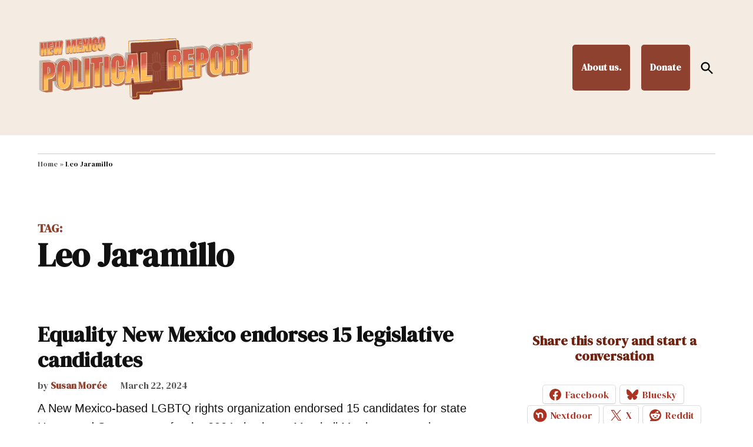

--- FILE ---
content_type: text/html; charset=UTF-8
request_url: https://nmpoliticalreport.com/tag/leo-jaramillo/
body_size: 22370
content:
<!doctype html>
<html lang="en-US">
<head>
	<meta charset="UTF-8" />
	<meta name="viewport" content="width=device-width, initial-scale=1" />
	<link rel="profile" href="https://gmpg.org/xfn/11" />
	
<!-- MapPress Easy Google Maps Version:2.95.5PRO (https://www.mappresspro.com) -->
<meta name='robots' content='index, follow, max-image-preview:large, max-snippet:-1, max-video-preview:-1' />
<script>window._wca = window._wca || [];</script>

	<!-- This site is optimized with the Yoast SEO plugin v26.7 - https://yoast.com/wordpress/plugins/seo/ -->
	<title>Leo Jaramillo Archives - New Mexico Political Report</title>
	<link rel="canonical" href="https://nmpoliticalreport.com/tag/leo-jaramillo/" />
	<link rel="next" href="https://nmpoliticalreport.com/tag/leo-jaramillo/page/2/" />
	<meta property="og:locale" content="en_US" />
	<meta property="og:type" content="article" />
	<meta property="og:title" content="Leo Jaramillo Archives - New Mexico Political Report" />
	<meta property="og:url" content="https://nmpoliticalreport.com/tag/leo-jaramillo/" />
	<meta property="og:site_name" content="New Mexico Political Report" />
	<meta name="twitter:card" content="summary_large_image" />
	<script type="application/ld+json" class="yoast-schema-graph">{"@context":"https://schema.org","@graph":[{"@type":"CollectionPage","@id":"https://nmpoliticalreport.com/tag/leo-jaramillo/","url":"https://nmpoliticalreport.com/tag/leo-jaramillo/","name":"Leo Jaramillo Archives - New Mexico Political Report","isPartOf":{"@id":"https://nmpoliticalreport.com/#website"},"breadcrumb":{"@id":"https://nmpoliticalreport.com/tag/leo-jaramillo/#breadcrumb"},"inLanguage":"en-US"},{"@type":"BreadcrumbList","@id":"https://nmpoliticalreport.com/tag/leo-jaramillo/#breadcrumb","itemListElement":[{"@type":"ListItem","position":1,"name":"Home","item":"https://nmpoliticalreport.com/"},{"@type":"ListItem","position":2,"name":"Leo Jaramillo"}]},{"@type":"WebSite","@id":"https://nmpoliticalreport.com/#website","url":"https://nmpoliticalreport.com/","name":"New Mexico Political Report","description":"Inside New Mexico Politics.","publisher":{"@id":"https://nmpoliticalreport.com/#organization"},"potentialAction":[{"@type":"SearchAction","target":{"@type":"EntryPoint","urlTemplate":"https://nmpoliticalreport.com/?s={search_term_string}"},"query-input":{"@type":"PropertyValueSpecification","valueRequired":true,"valueName":"search_term_string"}}],"inLanguage":"en-US"},{"@type":"Organization","@id":"https://nmpoliticalreport.com/#organization","name":"New Mexico Political Report","url":"https://nmpoliticalreport.com/","logo":{"@type":"ImageObject","inLanguage":"en-US","@id":"https://nmpoliticalreport.com/#/schema/logo/image/","url":"https://nmpoliticalreport.com/wp-content/uploads/sites/23/2025/11/NMPR_logo_web_wide_2025.png","contentUrl":"https://nmpoliticalreport.com/wp-content/uploads/sites/23/2025/11/NMPR_logo_web_wide_2025.png","width":2560,"height":1440,"caption":"New Mexico Political Report"},"image":{"@id":"https://nmpoliticalreport.com/#/schema/logo/image/"}}]}</script>
	<!-- / Yoast SEO plugin. -->


<link rel='dns-prefetch' href='//nmpoliticalreport.com' />
<link rel='dns-prefetch' href='//cdn.broadstreetads.com' />
<link rel='dns-prefetch' href='//stats.wp.com' />
<link rel='dns-prefetch' href='//secure.gravatar.com' />
<link rel='dns-prefetch' href='//www.googletagmanager.com' />
<link rel='dns-prefetch' href='//fonts.googleapis.com' />
<link rel='dns-prefetch' href='//jetpack.wordpress.com' />
<link rel='dns-prefetch' href='//s0.wp.com' />
<link rel='dns-prefetch' href='//public-api.wordpress.com' />
<link rel='dns-prefetch' href='//0.gravatar.com' />
<link rel='dns-prefetch' href='//1.gravatar.com' />
<link rel='dns-prefetch' href='//2.gravatar.com' />
<link rel='dns-prefetch' href='//widgets.wp.com' />
<link rel='preconnect' href='//c0.wp.com' />
<link rel="alternate" type="application/rss+xml" title="New Mexico Political Report &raquo; Feed" href="https://nmpoliticalreport.com/feed/" />
<link rel="alternate" type="application/rss+xml" title="New Mexico Political Report &raquo; Comments Feed" href="https://nmpoliticalreport.com/comments/feed/" />
<link rel="alternate" type="application/rss+xml" title="New Mexico Political Report &raquo; Leo Jaramillo Tag Feed" href="https://nmpoliticalreport.com/tag/leo-jaramillo/feed/" />
<style id='wp-img-auto-sizes-contain-inline-css'>img:is([sizes=auto i],[sizes^="auto," i]){contain-intrinsic-size:3000px 1500px}</style>
<link rel='stylesheet' id='wc-blocks-integration-css' href='https://nmpoliticalreport.com/wp-content/plugins/woocommerce-subscriptions/vendor/woocommerce/subscriptions-core/build/index.css?ver=8.1.1' media='all' />
<link rel='stylesheet' id='wpra-lightbox-css' href='https://nmpoliticalreport.com/wp-content/plugins/wp-rss-aggregator/core/css/jquery-colorbox.css?ver=1.4.33' media='all' />
<style id='wp-emoji-styles-inline-css'>img.wp-smiley,img.emoji{display: inline !important;border: none !important;box-shadow: none !important;height: 1em !important;width: 1em !important;margin: 0 0.07em !important;vertical-align: -0.1em !important;background: none !important;padding: 0 !important;}</style>
<link rel='stylesheet' id='wp-block-library-css' href='https://c0.wp.com/c/6.9/wp-includes/css/dist/block-library/style.min.css' media='all' />
<style id='wp-block-heading-inline-css'>h1:where(.wp-block-heading).has-background,h2:where(.wp-block-heading).has-background,h3:where(.wp-block-heading).has-background,h4:where(.wp-block-heading).has-background,h5:where(.wp-block-heading).has-background,h6:where(.wp-block-heading).has-background{padding:1.25em 2.375em}h1.has-text-align-left[style*=writing-mode]:where([style*=vertical-lr]),h1.has-text-align-right[style*=writing-mode]:where([style*=vertical-rl]),h2.has-text-align-left[style*=writing-mode]:where([style*=vertical-lr]),h2.has-text-align-right[style*=writing-mode]:where([style*=vertical-rl]),h3.has-text-align-left[style*=writing-mode]:where([style*=vertical-lr]),h3.has-text-align-right[style*=writing-mode]:where([style*=vertical-rl]),h4.has-text-align-left[style*=writing-mode]:where([style*=vertical-lr]),h4.has-text-align-right[style*=writing-mode]:where([style*=vertical-rl]),h5.has-text-align-left[style*=writing-mode]:where([style*=vertical-lr]),h5.has-text-align-right[style*=writing-mode]:where([style*=vertical-rl]),h6.has-text-align-left[style*=writing-mode]:where([style*=vertical-lr]),h6.has-text-align-right[style*=writing-mode]:where([style*=vertical-rl]){rotate:180deg}</style>
<style id='wp-block-group-inline-css'>.wp-block-group{box-sizing:border-box}:where(.wp-block-group.wp-block-group-is-layout-constrained){position:relative}</style>
<style id='wp-block-group-theme-inline-css'>:where(.wp-block-group.has-background){padding:1.25em 2.375em}</style>
<style id='wp-block-paragraph-inline-css'>.is-small-text{font-size:.875em}.is-regular-text{font-size:1em}.is-large-text{font-size:2.25em}.is-larger-text{font-size:3em}.has-drop-cap:not(:focus):first-letter{float:left;font-size:8.4em;font-style:normal;font-weight:100;line-height:.68;margin:.05em .1em 0 0;text-transform:uppercase}body.rtl .has-drop-cap:not(:focus):first-letter{float:none;margin-left:.1em}p.has-drop-cap.has-background{overflow:hidden}:root :where(p.has-background){padding:1.25em 2.375em}:where(p.has-text-color:not(.has-link-color)) a{color:inherit}p.has-text-align-left[style*="writing-mode:vertical-lr"],p.has-text-align-right[style*="writing-mode:vertical-rl"]{rotate:180deg}</style>
<style id='wp-block-separator-inline-css'>@charset "UTF-8";.wp-block-separator{border:none;border-top:2px solid}:root :where(.wp-block-separator.is-style-dots){height:auto;line-height:1;text-align:center}:root :where(.wp-block-separator.is-style-dots):before{color:currentColor;content:"···";font-family:serif;font-size:1.5em;letter-spacing:2em;padding-left:2em}.wp-block-separator.is-style-dots{background:none!important;border:none!important}</style>
<style id='wp-block-separator-theme-inline-css'>.wp-block-separator.has-css-opacity{opacity:.4}.wp-block-separator{border:none;border-bottom:2px solid;margin-left:auto;margin-right:auto}.wp-block-separator.has-alpha-channel-opacity{opacity:1}.wp-block-separator:not(.is-style-wide):not(.is-style-dots){width:100px}.wp-block-separator.has-background:not(.is-style-dots){border-bottom:none;height:1px}.wp-block-separator.has-background:not(.is-style-wide):not(.is-style-dots){height:2px}</style>
<style id='jetpack-sharing-buttons-style-inline-css'>.jetpack-sharing-buttons__services-list{display:flex;flex-direction:row;flex-wrap:wrap;gap:0;list-style-type:none;margin:5px;padding:0}.jetpack-sharing-buttons__services-list.has-small-icon-size{font-size:12px}.jetpack-sharing-buttons__services-list.has-normal-icon-size{font-size:16px}.jetpack-sharing-buttons__services-list.has-large-icon-size{font-size:24px}.jetpack-sharing-buttons__services-list.has-huge-icon-size{font-size:36px}@media print{.jetpack-sharing-buttons__services-list{display:none!important}}.editor-styles-wrapper .wp-block-jetpack-sharing-buttons{gap:0;padding-inline-start:0}ul.jetpack-sharing-buttons__services-list.has-background{padding:1.25em 2.375em}</style>
<style id='global-styles-inline-css'>:root{--wp--preset--aspect-ratio--square: 1;--wp--preset--aspect-ratio--4-3: 4/3;--wp--preset--aspect-ratio--3-4: 3/4;--wp--preset--aspect-ratio--3-2: 3/2;--wp--preset--aspect-ratio--2-3: 2/3;--wp--preset--aspect-ratio--16-9: 16/9;--wp--preset--aspect-ratio--9-16: 9/16;--wp--preset--color--black: #000000;--wp--preset--color--cyan-bluish-gray: #abb8c3;--wp--preset--color--white: #FFFFFF;--wp--preset--color--pale-pink: #f78da7;--wp--preset--color--vivid-red: #cf2e2e;--wp--preset--color--luminous-vivid-orange: #ff6900;--wp--preset--color--luminous-vivid-amber: #fcb900;--wp--preset--color--light-green-cyan: #7bdcb5;--wp--preset--color--vivid-green-cyan: #00d084;--wp--preset--color--pale-cyan-blue: #8ed1fc;--wp--preset--color--vivid-cyan-blue: #0693e3;--wp--preset--color--vivid-purple: #9b51e0;--wp--preset--color--primary: #8e412e;--wp--preset--color--primary-variation: #661906;--wp--preset--color--secondary: #ba6f4d;--wp--preset--color--secondary-variation: #924725;--wp--preset--color--dark-gray: #111111;--wp--preset--color--medium-gray: #767676;--wp--preset--color--light-gray: #EEEEEE;--wp--preset--gradient--vivid-cyan-blue-to-vivid-purple: linear-gradient(135deg,rgb(6,147,227) 0%,rgb(155,81,224) 100%);--wp--preset--gradient--light-green-cyan-to-vivid-green-cyan: linear-gradient(135deg,rgb(122,220,180) 0%,rgb(0,208,130) 100%);--wp--preset--gradient--luminous-vivid-amber-to-luminous-vivid-orange: linear-gradient(135deg,rgb(252,185,0) 0%,rgb(255,105,0) 100%);--wp--preset--gradient--luminous-vivid-orange-to-vivid-red: linear-gradient(135deg,rgb(255,105,0) 0%,rgb(207,46,46) 100%);--wp--preset--gradient--very-light-gray-to-cyan-bluish-gray: linear-gradient(135deg,rgb(238,238,238) 0%,rgb(169,184,195) 100%);--wp--preset--gradient--cool-to-warm-spectrum: linear-gradient(135deg,rgb(74,234,220) 0%,rgb(151,120,209) 20%,rgb(207,42,186) 40%,rgb(238,44,130) 60%,rgb(251,105,98) 80%,rgb(254,248,76) 100%);--wp--preset--gradient--blush-light-purple: linear-gradient(135deg,rgb(255,206,236) 0%,rgb(152,150,240) 100%);--wp--preset--gradient--blush-bordeaux: linear-gradient(135deg,rgb(254,205,165) 0%,rgb(254,45,45) 50%,rgb(107,0,62) 100%);--wp--preset--gradient--luminous-dusk: linear-gradient(135deg,rgb(255,203,112) 0%,rgb(199,81,192) 50%,rgb(65,88,208) 100%);--wp--preset--gradient--pale-ocean: linear-gradient(135deg,rgb(255,245,203) 0%,rgb(182,227,212) 50%,rgb(51,167,181) 100%);--wp--preset--gradient--electric-grass: linear-gradient(135deg,rgb(202,248,128) 0%,rgb(113,206,126) 100%);--wp--preset--gradient--midnight: linear-gradient(135deg,rgb(2,3,129) 0%,rgb(40,116,252) 100%);--wp--preset--gradient--grad-1: linear-gradient( 135deg,rgb( 142,65,46) 0%,rgb( 102,25,6) 100% );--wp--preset--gradient--grad-2: linear-gradient( 135deg,rgb( 186,111,77) 0%,rgb( 146,71,37) 100% );--wp--preset--gradient--grad-3: linear-gradient( 135deg,rgb( 17,17,17 ) 0%,rgb( 85,85,85 ) 100% );--wp--preset--gradient--grad-4: linear-gradient( 135deg,rgb( 68,68,68 ) 0%,rgb( 136,136,136 ) 100% );--wp--preset--gradient--grad-5: linear-gradient( 135deg,rgb( 119,119,119 ) 0%,rgb( 221,221,221 ) 100% );--wp--preset--gradient--grad-6: linear-gradient( 135deg,rgb( 221,221,221 ) 0%,rgb( 255,255,255 ) 100% );--wp--preset--font-size--small: 16px;--wp--preset--font-size--medium: 20px;--wp--preset--font-size--large: 36px;--wp--preset--font-size--x-large: 42px;--wp--preset--font-size--normal: 20px;--wp--preset--font-size--huge: 44px;--wp--preset--font-family--albert-sans: 'Albert Sans',sans-serif;--wp--preset--font-family--alegreya: Alegreya,serif;--wp--preset--font-family--arvo: Arvo,serif;--wp--preset--font-family--bodoni-moda: 'Bodoni Moda',serif;--wp--preset--font-family--bricolage-grotesque: 'Bricolage Grotesque',sans-serif;--wp--preset--font-family--cabin: Cabin,sans-serif;--wp--preset--font-family--chivo: Chivo,sans-serif;--wp--preset--font-family--commissioner: Commissioner,sans-serif;--wp--preset--font-family--cormorant: Cormorant,serif;--wp--preset--font-family--courier-prime: 'Courier Prime',monospace;--wp--preset--font-family--crimson-pro: 'Crimson Pro',serif;--wp--preset--font-family--dm-mono: 'DM Mono',monospace;--wp--preset--font-family--dm-sans: 'DM Sans',sans-serif;--wp--preset--font-family--dm-serif-display: 'DM Serif Display',serif;--wp--preset--font-family--domine: Domine,serif;--wp--preset--font-family--eb-garamond: 'EB Garamond',serif;--wp--preset--font-family--epilogue: Epilogue,sans-serif;--wp--preset--font-family--fahkwang: Fahkwang,sans-serif;--wp--preset--font-family--figtree: Figtree,sans-serif;--wp--preset--font-family--fira-sans: 'Fira Sans',sans-serif;--wp--preset--font-family--fjalla-one: 'Fjalla One',sans-serif;--wp--preset--font-family--fraunces: Fraunces,serif;--wp--preset--font-family--gabarito: Gabarito,system-ui;--wp--preset--font-family--ibm-plex-mono: 'IBM Plex Mono',monospace;--wp--preset--font-family--ibm-plex-sans: 'IBM Plex Sans',sans-serif;--wp--preset--font-family--ibarra-real-nova: 'Ibarra Real Nova',serif;--wp--preset--font-family--instrument-serif: 'Instrument Serif',serif;--wp--preset--font-family--inter: "Inter",sans-serif;--wp--preset--font-family--josefin-sans: 'Josefin Sans',sans-serif;--wp--preset--font-family--jost: Jost,sans-serif;--wp--preset--font-family--libre-baskerville: 'Libre Baskerville',serif;--wp--preset--font-family--libre-franklin: 'Libre Franklin',sans-serif;--wp--preset--font-family--literata: Literata,serif;--wp--preset--font-family--lora: Lora,serif;--wp--preset--font-family--merriweather: Merriweather,serif;--wp--preset--font-family--montserrat: Montserrat,sans-serif;--wp--preset--font-family--newsreader: Newsreader,serif;--wp--preset--font-family--noto-sans-mono: 'Noto Sans Mono',sans-serif;--wp--preset--font-family--nunito: Nunito,sans-serif;--wp--preset--font-family--open-sans: 'Open Sans',sans-serif;--wp--preset--font-family--overpass: Overpass,sans-serif;--wp--preset--font-family--pt-serif: 'PT Serif',serif;--wp--preset--font-family--petrona: Petrona,serif;--wp--preset--font-family--piazzolla: Piazzolla,serif;--wp--preset--font-family--playfair-display: 'Playfair Display',serif;--wp--preset--font-family--plus-jakarta-sans: 'Plus Jakarta Sans',sans-serif;--wp--preset--font-family--poppins: Poppins,sans-serif;--wp--preset--font-family--raleway: Raleway,sans-serif;--wp--preset--font-family--roboto: Roboto,sans-serif;--wp--preset--font-family--roboto-slab: 'Roboto Slab',serif;--wp--preset--font-family--rubik: Rubik,sans-serif;--wp--preset--font-family--rufina: Rufina,serif;--wp--preset--font-family--sora: Sora,sans-serif;--wp--preset--font-family--source-sans-3: 'Source Sans 3',sans-serif;--wp--preset--font-family--source-serif-4: 'Source Serif 4',serif;--wp--preset--font-family--space-mono: 'Space Mono',monospace;--wp--preset--font-family--syne: Syne,sans-serif;--wp--preset--font-family--texturina: Texturina,serif;--wp--preset--font-family--urbanist: Urbanist,sans-serif;--wp--preset--font-family--work-sans: 'Work Sans',sans-serif;--wp--preset--font-family--cardo: Cardo;--wp--preset--spacing--20: 0.44rem;--wp--preset--spacing--30: 0.67rem;--wp--preset--spacing--40: 1rem;--wp--preset--spacing--50: 1.5rem;--wp--preset--spacing--60: 2.25rem;--wp--preset--spacing--70: 3.38rem;--wp--preset--spacing--80: 5.06rem;--wp--preset--shadow--natural: 6px 6px 9px rgba(0,0,0,0.2);--wp--preset--shadow--deep: 12px 12px 50px rgba(0,0,0,0.4);--wp--preset--shadow--sharp: 6px 6px 0px rgba(0,0,0,0.2);--wp--preset--shadow--outlined: 6px 6px 0px -3px rgb(255,255,255),6px 6px rgb(0,0,0);--wp--preset--shadow--crisp: 6px 6px 0px rgb(0,0,0);}:where(.is-layout-flex){gap: 0.5em;}:where(.is-layout-grid){gap: 0.5em;}body .is-layout-flex{display: flex;}.is-layout-flex{flex-wrap: wrap;align-items: center;}.is-layout-flex > :is(*,div){margin: 0;}body .is-layout-grid{display: grid;}.is-layout-grid > :is(*,div){margin: 0;}:where(.wp-block-columns.is-layout-flex){gap: 2em;}:where(.wp-block-columns.is-layout-grid){gap: 2em;}:where(.wp-block-post-template.is-layout-flex){gap: 1.25em;}:where(.wp-block-post-template.is-layout-grid){gap: 1.25em;}.has-black-color{color: var(--wp--preset--color--black) !important;}.has-cyan-bluish-gray-color{color: var(--wp--preset--color--cyan-bluish-gray) !important;}.has-white-color{color: var(--wp--preset--color--white) !important;}.has-pale-pink-color{color: var(--wp--preset--color--pale-pink) !important;}.has-vivid-red-color{color: var(--wp--preset--color--vivid-red) !important;}.has-luminous-vivid-orange-color{color: var(--wp--preset--color--luminous-vivid-orange) !important;}.has-luminous-vivid-amber-color{color: var(--wp--preset--color--luminous-vivid-amber) !important;}.has-light-green-cyan-color{color: var(--wp--preset--color--light-green-cyan) !important;}.has-vivid-green-cyan-color{color: var(--wp--preset--color--vivid-green-cyan) !important;}.has-pale-cyan-blue-color{color: var(--wp--preset--color--pale-cyan-blue) !important;}.has-vivid-cyan-blue-color{color: var(--wp--preset--color--vivid-cyan-blue) !important;}.has-vivid-purple-color{color: var(--wp--preset--color--vivid-purple) !important;}.has-black-background-color{background-color: var(--wp--preset--color--black) !important;}.has-cyan-bluish-gray-background-color{background-color: var(--wp--preset--color--cyan-bluish-gray) !important;}.has-white-background-color{background-color: var(--wp--preset--color--white) !important;}.has-pale-pink-background-color{background-color: var(--wp--preset--color--pale-pink) !important;}.has-vivid-red-background-color{background-color: var(--wp--preset--color--vivid-red) !important;}.has-luminous-vivid-orange-background-color{background-color: var(--wp--preset--color--luminous-vivid-orange) !important;}.has-luminous-vivid-amber-background-color{background-color: var(--wp--preset--color--luminous-vivid-amber) !important;}.has-light-green-cyan-background-color{background-color: var(--wp--preset--color--light-green-cyan) !important;}.has-vivid-green-cyan-background-color{background-color: var(--wp--preset--color--vivid-green-cyan) !important;}.has-pale-cyan-blue-background-color{background-color: var(--wp--preset--color--pale-cyan-blue) !important;}.has-vivid-cyan-blue-background-color{background-color: var(--wp--preset--color--vivid-cyan-blue) !important;}.has-vivid-purple-background-color{background-color: var(--wp--preset--color--vivid-purple) !important;}.has-black-border-color{border-color: var(--wp--preset--color--black) !important;}.has-cyan-bluish-gray-border-color{border-color: var(--wp--preset--color--cyan-bluish-gray) !important;}.has-white-border-color{border-color: var(--wp--preset--color--white) !important;}.has-pale-pink-border-color{border-color: var(--wp--preset--color--pale-pink) !important;}.has-vivid-red-border-color{border-color: var(--wp--preset--color--vivid-red) !important;}.has-luminous-vivid-orange-border-color{border-color: var(--wp--preset--color--luminous-vivid-orange) !important;}.has-luminous-vivid-amber-border-color{border-color: var(--wp--preset--color--luminous-vivid-amber) !important;}.has-light-green-cyan-border-color{border-color: var(--wp--preset--color--light-green-cyan) !important;}.has-vivid-green-cyan-border-color{border-color: var(--wp--preset--color--vivid-green-cyan) !important;}.has-pale-cyan-blue-border-color{border-color: var(--wp--preset--color--pale-cyan-blue) !important;}.has-vivid-cyan-blue-border-color{border-color: var(--wp--preset--color--vivid-cyan-blue) !important;}.has-vivid-purple-border-color{border-color: var(--wp--preset--color--vivid-purple) !important;}.has-vivid-cyan-blue-to-vivid-purple-gradient-background{background: var(--wp--preset--gradient--vivid-cyan-blue-to-vivid-purple) !important;}.has-light-green-cyan-to-vivid-green-cyan-gradient-background{background: var(--wp--preset--gradient--light-green-cyan-to-vivid-green-cyan) !important;}.has-luminous-vivid-amber-to-luminous-vivid-orange-gradient-background{background: var(--wp--preset--gradient--luminous-vivid-amber-to-luminous-vivid-orange) !important;}.has-luminous-vivid-orange-to-vivid-red-gradient-background{background: var(--wp--preset--gradient--luminous-vivid-orange-to-vivid-red) !important;}.has-very-light-gray-to-cyan-bluish-gray-gradient-background{background: var(--wp--preset--gradient--very-light-gray-to-cyan-bluish-gray) !important;}.has-cool-to-warm-spectrum-gradient-background{background: var(--wp--preset--gradient--cool-to-warm-spectrum) !important;}.has-blush-light-purple-gradient-background{background: var(--wp--preset--gradient--blush-light-purple) !important;}.has-blush-bordeaux-gradient-background{background: var(--wp--preset--gradient--blush-bordeaux) !important;}.has-luminous-dusk-gradient-background{background: var(--wp--preset--gradient--luminous-dusk) !important;}.has-pale-ocean-gradient-background{background: var(--wp--preset--gradient--pale-ocean) !important;}.has-electric-grass-gradient-background{background: var(--wp--preset--gradient--electric-grass) !important;}.has-midnight-gradient-background{background: var(--wp--preset--gradient--midnight) !important;}.has-small-font-size{font-size: var(--wp--preset--font-size--small) !important;}.has-medium-font-size{font-size: var(--wp--preset--font-size--medium) !important;}.has-large-font-size{font-size: var(--wp--preset--font-size--large) !important;}.has-x-large-font-size{font-size: var(--wp--preset--font-size--x-large) !important;}.has-albert-sans-font-family{font-family: var(--wp--preset--font-family--albert-sans) !important;}.has-alegreya-font-family{font-family: var(--wp--preset--font-family--alegreya) !important;}.has-arvo-font-family{font-family: var(--wp--preset--font-family--arvo) !important;}.has-bodoni-moda-font-family{font-family: var(--wp--preset--font-family--bodoni-moda) !important;}.has-bricolage-grotesque-font-family{font-family: var(--wp--preset--font-family--bricolage-grotesque) !important;}.has-cabin-font-family{font-family: var(--wp--preset--font-family--cabin) !important;}.has-chivo-font-family{font-family: var(--wp--preset--font-family--chivo) !important;}.has-commissioner-font-family{font-family: var(--wp--preset--font-family--commissioner) !important;}.has-cormorant-font-family{font-family: var(--wp--preset--font-family--cormorant) !important;}.has-courier-prime-font-family{font-family: var(--wp--preset--font-family--courier-prime) !important;}.has-crimson-pro-font-family{font-family: var(--wp--preset--font-family--crimson-pro) !important;}.has-dm-mono-font-family{font-family: var(--wp--preset--font-family--dm-mono) !important;}.has-dm-sans-font-family{font-family: var(--wp--preset--font-family--dm-sans) !important;}.has-dm-serif-display-font-family{font-family: var(--wp--preset--font-family--dm-serif-display) !important;}.has-domine-font-family{font-family: var(--wp--preset--font-family--domine) !important;}.has-eb-garamond-font-family{font-family: var(--wp--preset--font-family--eb-garamond) !important;}.has-epilogue-font-family{font-family: var(--wp--preset--font-family--epilogue) !important;}.has-fahkwang-font-family{font-family: var(--wp--preset--font-family--fahkwang) !important;}.has-figtree-font-family{font-family: var(--wp--preset--font-family--figtree) !important;}.has-fira-sans-font-family{font-family: var(--wp--preset--font-family--fira-sans) !important;}.has-fjalla-one-font-family{font-family: var(--wp--preset--font-family--fjalla-one) !important;}.has-fraunces-font-family{font-family: var(--wp--preset--font-family--fraunces) !important;}.has-gabarito-font-family{font-family: var(--wp--preset--font-family--gabarito) !important;}.has-ibm-plex-mono-font-family{font-family: var(--wp--preset--font-family--ibm-plex-mono) !important;}.has-ibm-plex-sans-font-family{font-family: var(--wp--preset--font-family--ibm-plex-sans) !important;}.has-ibarra-real-nova-font-family{font-family: var(--wp--preset--font-family--ibarra-real-nova) !important;}.has-instrument-serif-font-family{font-family: var(--wp--preset--font-family--instrument-serif) !important;}.has-inter-font-family{font-family: var(--wp--preset--font-family--inter) !important;}.has-josefin-sans-font-family{font-family: var(--wp--preset--font-family--josefin-sans) !important;}.has-jost-font-family{font-family: var(--wp--preset--font-family--jost) !important;}.has-libre-baskerville-font-family{font-family: var(--wp--preset--font-family--libre-baskerville) !important;}.has-libre-franklin-font-family{font-family: var(--wp--preset--font-family--libre-franklin) !important;}.has-literata-font-family{font-family: var(--wp--preset--font-family--literata) !important;}.has-lora-font-family{font-family: var(--wp--preset--font-family--lora) !important;}.has-merriweather-font-family{font-family: var(--wp--preset--font-family--merriweather) !important;}.has-montserrat-font-family{font-family: var(--wp--preset--font-family--montserrat) !important;}.has-newsreader-font-family{font-family: var(--wp--preset--font-family--newsreader) !important;}.has-noto-sans-mono-font-family{font-family: var(--wp--preset--font-family--noto-sans-mono) !important;}.has-nunito-font-family{font-family: var(--wp--preset--font-family--nunito) !important;}.has-open-sans-font-family{font-family: var(--wp--preset--font-family--open-sans) !important;}.has-overpass-font-family{font-family: var(--wp--preset--font-family--overpass) !important;}.has-pt-serif-font-family{font-family: var(--wp--preset--font-family--pt-serif) !important;}.has-petrona-font-family{font-family: var(--wp--preset--font-family--petrona) !important;}.has-piazzolla-font-family{font-family: var(--wp--preset--font-family--piazzolla) !important;}.has-playfair-display-font-family{font-family: var(--wp--preset--font-family--playfair-display) !important;}.has-plus-jakarta-sans-font-family{font-family: var(--wp--preset--font-family--plus-jakarta-sans) !important;}.has-poppins-font-family{font-family: var(--wp--preset--font-family--poppins) !important;}.has-raleway-font-family{font-family: var(--wp--preset--font-family--raleway) !important;}.has-roboto-font-family{font-family: var(--wp--preset--font-family--roboto) !important;}.has-roboto-slab-font-family{font-family: var(--wp--preset--font-family--roboto-slab) !important;}.has-rubik-font-family{font-family: var(--wp--preset--font-family--rubik) !important;}.has-rufina-font-family{font-family: var(--wp--preset--font-family--rufina) !important;}.has-sora-font-family{font-family: var(--wp--preset--font-family--sora) !important;}.has-source-sans-3-font-family{font-family: var(--wp--preset--font-family--source-sans-3) !important;}.has-source-serif-4-font-family{font-family: var(--wp--preset--font-family--source-serif-4) !important;}.has-space-mono-font-family{font-family: var(--wp--preset--font-family--space-mono) !important;}.has-syne-font-family{font-family: var(--wp--preset--font-family--syne) !important;}.has-texturina-font-family{font-family: var(--wp--preset--font-family--texturina) !important;}.has-urbanist-font-family{font-family: var(--wp--preset--font-family--urbanist) !important;}.has-work-sans-font-family{font-family: var(--wp--preset--font-family--work-sans) !important;}</style>
<style id='core-block-supports-inline-css'>.wp-elements-ed14c00f2259989ea2ccbfdf4684dd27 a:where(:not(.wp-element-button)){color:var(--wp--preset--color--primary-variation);}.wp-container-jetpack-sharing-buttons-is-layout-16018d1d{justify-content:center;}</style>

<style id='classic-theme-styles-inline-css'>.wp-block-button__link{color:#fff;background-color:#32373c;border-radius:9999px;box-shadow:none;text-decoration:none;padding:calc(.667em + 2px) calc(1.333em + 2px);font-size:1.125em}.wp-block-file__button{background:#32373c;color:#fff;text-decoration:none}</style>
<link rel='stylesheet' id='mappress-leaflet-css' href='https://nmpoliticalreport.com/wp-content/plugins/mappress-google-maps-for-wordpress/lib/leaflet/leaflet.css?ver=1.7.1' media='all' />
<link rel='stylesheet' id='mappress-css' href='https://nmpoliticalreport.com/wp-content/plugins/mappress-google-maps-for-wordpress/css/mappress.css?ver=2.95.5PRO' media='all' />
<link rel='stylesheet' id='newspack-ads-media-kit-frontend-css' href='https://nmpoliticalreport.com/wp-content/plugins/newspack-ads/dist/media-kit-frontend.css?ver=1744584950' media='all' />
<link rel='stylesheet' id='newspack-ads-frontend-css' href='https://nmpoliticalreport.com/wp-content/plugins/newspack-ads/includes/../dist/frontend.css?ver=1744584945' media='all' />
<link rel='stylesheet' id='newspack-blocks-block-styles-stylesheet-css' href='https://nmpoliticalreport.com/wp-content/plugins/newspack-blocks/dist/block_styles.css?ver=4.9.1' media='all' />
<link rel='stylesheet' id='wp-components-css' href='https://c0.wp.com/c/6.9/wp-includes/css/dist/components/style.min.css' media='all' />
<link rel='stylesheet' id='newspack-commons-css' href='https://nmpoliticalreport.com/wp-content/plugins/newspack-plugin/dist/commons.css?ver=6.15.1' media='all' />
<link rel='stylesheet' id='newspack-reader-auth-css' href='https://nmpoliticalreport.com/wp-content/plugins/newspack-plugin/dist/reader-auth.css?ver=6.15.1' media='all' />
<link rel='stylesheet' id='newspack-corrections-single-css' href='https://nmpoliticalreport.com/wp-content/plugins/newspack-plugin/dist/other-scripts/corrections.css?ver=6.15.1' media='all' />
<link rel='stylesheet' id='newspack-ui-css' href='https://nmpoliticalreport.com/wp-content/plugins/newspack-plugin/dist/newspack-ui.css?ver=6.15.1' media='all' />
<link rel='stylesheet' id='newspack-popups-view-css' href='https://nmpoliticalreport.com/wp-content/plugins/newspack-popups/includes/../dist/view.css?ver=1744588876' media='all' />
<link rel='stylesheet' id='dashicons-css' href='https://c0.wp.com/c/6.9/wp-includes/css/dashicons.min.css' media='all' />
<link rel='stylesheet' id='woocommerce-layout-css' href='https://c0.wp.com/p/woocommerce/10.4.3/assets/css/woocommerce-layout.css' media='all' />
<style id='woocommerce-layout-inline-css'>.infinite-scroll .woocommerce-pagination{display: none;}</style>
<link rel='stylesheet' id='woocommerce-smallscreen-css' href='https://c0.wp.com/p/woocommerce/10.4.3/assets/css/woocommerce-smallscreen.css' media='only screen and (max-width: 768px)' />
<style id='woocommerce-inline-inline-css'>.woocommerce form .form-row .required{visibility: visible;}</style>
<link rel='stylesheet' id='newspack-style-css' href='https://nmpoliticalreport.com/wp-content/themes/newspack-theme/style.css?ver=2.8.0' media='all' />
<style id='newspack-style-inline-css'>.tags-links{clip: rect(1px,1px,1px,1px);height: 1px;position: absolute;overflow: hidden;width: 1px;}</style>
<link rel='stylesheet' id='newspack-print-style-css' href='https://nmpoliticalreport.com/wp-content/themes/newspack-theme/styles/print.css?ver=2.8.0' media='print' />
<link rel='stylesheet' id='newspack-font-import-css' href='//fonts.googleapis.com/css?family=DM+Serif+Display&#038;display=swap' media='all' />
<link rel='stylesheet' id='taxopress-frontend-css-css' href='https://nmpoliticalreport.com/wp-content/plugins/simple-tags/assets/frontend/css/frontend.css?ver=3.42.0' media='all' />
<style id='jetpack_facebook_likebox-inline-css'>.widget_facebook_likebox{overflow: hidden;}</style>
<script async data-cfasync='false' src="//cdn.broadstreetads.com/init-2.min.js?v=1.52.4&amp;ver=6.9" id="broadstreet-init-js"></script>
<script src="https://c0.wp.com/c/6.9/wp-includes/js/jquery/jquery.min.js" id="jquery-core-js"></script>
<script src="https://c0.wp.com/c/6.9/wp-includes/js/jquery/jquery-migrate.min.js" id="jquery-migrate-js"></script>
<script src="https://c0.wp.com/p/woocommerce/10.4.3/assets/js/jquery-blockui/jquery.blockUI.min.js" id="wc-jquery-blockui-js" data-wp-strategy="defer"></script>
<script id="wc-add-to-cart-js-extra">
var wc_add_to_cart_params = {"ajax_url":"/wp-admin/admin-ajax.php","wc_ajax_url":"/?wc-ajax=%%endpoint%%","i18n_view_cart":"View cart","cart_url":"https://nmpoliticalreport.com/cart/","is_cart":"","cart_redirect_after_add":"no"};
//# sourceURL=wc-add-to-cart-js-extra
</script>
<script src="https://c0.wp.com/p/woocommerce/10.4.3/assets/js/frontend/add-to-cart.min.js" id="wc-add-to-cart-js" defer data-wp-strategy="defer"></script>
<script src="https://c0.wp.com/p/woocommerce/10.4.3/assets/js/js-cookie/js.cookie.min.js" id="wc-js-cookie-js" data-wp-strategy="defer"></script>
<script src="https://stats.wp.com/s-202603.js" id="woocommerce-analytics-js" defer data-wp-strategy="defer"></script>
<script src="https://nmpoliticalreport.com/wp-content/plugins/simple-tags/assets/frontend/js/frontend.js?ver=3.42.0" id="taxopress-frontend-js-js"></script>

<!-- Google tag (gtag.js) snippet added by Site Kit -->
<!-- Google Analytics snippet added by Site Kit -->
<script src="https://www.googletagmanager.com/gtag/js?id=GT-M63L92GM" id="google_gtagjs-js" async></script>
<script id="google_gtagjs-js-after">
window.dataLayer = window.dataLayer || [];function gtag(){dataLayer.push(arguments);}
gtag("set","linker",{"domains":["nmpoliticalreport.com"]});
gtag("js", new Date());
gtag("set", "developer_id.dZTNiMT", true);
gtag("config", "GT-M63L92GM", {"transport_type":"beacon"});
 window._googlesitekit = window._googlesitekit || {}; window._googlesitekit.throttledEvents = []; window._googlesitekit.gtagEvent = (name, data) => { var key = JSON.stringify( { name, data } ); if ( !! window._googlesitekit.throttledEvents[ key ] ) { return; } window._googlesitekit.throttledEvents[ key ] = true; setTimeout( () => { delete window._googlesitekit.throttledEvents[ key ]; }, 5 ); gtag( "event", name, { ...data, event_source: "site-kit" } ); }; 
//# sourceURL=google_gtagjs-js-after
</script>
<link rel="https://api.w.org/" href="https://nmpoliticalreport.com/wp-json/" /><link rel="alternate" title="JSON" type="application/json" href="https://nmpoliticalreport.com/wp-json/wp/v2/tags/8021" /><link rel="EditURI" type="application/rsd+xml" title="RSD" href="https://nmpoliticalreport.com/xmlrpc.php?rsd" />
<meta name="generator" content="WordPress 6.9" />
<meta name="generator" content="WooCommerce 10.4.3" />
		<!-- Custom Logo: hide header text -->
		<style id="custom-logo-css">.site-title{position: absolute;clip-path: inset(50%);}</style>
		<meta name="generator" content="Site Kit by Google 1.170.0" /><noscript><style>.simply-gallery-amp{display: block !important;}</style></noscript><noscript><style>.sgb-preloader{display: none !important;}</style></noscript>	<style>img#wpstats{display:none}</style>
		
	<style type="text/css" id="custom-theme-colors">:root{--newspack-theme-color-primary: #8e412e;--newspack-theme-color-primary-variation: #702310;--newspack-theme-color-secondary: #ba6f4d !important;--newspack-theme-color-secondary-variation: #924725;--newspack-theme-color-primary-darken-5: #893c29;--newspack-theme-color-primary-darken-10: #843724;--newspack-theme-color-primary-against-white: #8e412e;--newspack-theme-color-secondary-against-white: #ba6f4d;--newspack-theme-color-primary-variation-against-white: #702310;--newspack-theme-color-secondary-variation-against-white: #924725;--newspack-theme-color-against-primary: white;--newspack-theme-color-against-secondary: white;}input[type="checkbox"]::before{background-image: url("data:image/svg+xml,%3Csvg xmlns='http://www.w3.org/2000/svg' viewBox='0 0 24 24' width='24' height='24'%3E%3Cpath d='M16.7 7.1l-6.3 8.5-3.3-2.5-.9 1.2 4.5 3.4L17.9 8z' fill='white'%3E%3C/path%3E%3C/svg%3E");}.mobile-sidebar{background: #f4ece2;}.mobile-sidebar,.mobile-sidebar button:hover,.mobile-sidebar a,.mobile-sidebar a:visited,.mobile-sidebar .nav1 .sub-menu > li > a,.mobile-sidebar .nav1 ul.main-menu > li > a,.mobile-sidebar .nav3 a{color: black;}.h-sb .bottom-header-contain{background: #646970;}.h-sb .bottom-header-contain .nav1 .main-menu > li,.h-sb .bottom-header-contain .nav1 .main-menu > li > a,.h-sb .bottom-header-contain #search-toggle{color: white;}.mobile-sidebar .nav3 a{background: transparent;}.mobile-sidebar .accent-header,.mobile-sidebar .article-section-title{border-color: #e0d8ce;color: black;}.mobile-sidebar .nav3 .menu-highlight a{background: #e0d8ce;color: black;}.h-sb .site-header .nav3 a{background-color: #e3dbd1;color: black;}.h-sb .middle-header-contain{background-color: #f4ece2;}.h-sb .top-header-contain{background-color: #eae2d8;border-bottom-color: #e5ddd3;}.h-sb .site-header,.h-sb .site-title,.h-sb .site-title a:link,.h-sb .site-title a:visited,.h-sb .site-description,.h-sb.h-sh .site-header .nav1 .main-menu > li,.h-sb.h-sh .site-header .nav1 ul.main-menu > li > a,.h-sb.h-sh .site-header .nav1 ul.main-menu > li > a:hover,.h-sb .top-header-contain,.h-sb .middle-header-contain{color: black;}</style>
		<style type="text/css" id="newspack-theme-colors-variables">:root{--newspack-primary-color: #8e412e;--newspack-secondary-color: #ba6f4d;--newspack-cta-color: #dd3333;--newspack-header-color: #f4ece2;--newspack-primary-menu-color: #646970;--newspack-primary-contrast-color: white;--newspack-secondary-contrast-color: white;--newspack-cta-contrast-color: white;--newspack-header-contrast-color: black;--newspack-primary-menu-contrast-color: white;}</style>
	
	<style type="text/css" id="custom-theme-fonts">:root{--newspack-theme-font-heading: "DM Serif Display","Impact","Arial Black","sans-serif";}:root{--newspack-theme-font-body: "Open Sans","Helvetica","sans-serif";}.tags-links span:first-child,.cat-links,.page-title,.highlight-menu .menu-label{text-transform: uppercase;}.accent-header,#secondary .widgettitle,.article-section-title{text-transform: uppercase;}</style>

		<noscript><style>.woocommerce-product-gallery{opacity: 1 !important;}</style></noscript>
	<meta name="google-site-verification" content="9uhGmJEXJgV4mEhkVHPLUYP3eT9ZH18Y-QpvnwuiSRQ"><style type="text/css">a.st_tag,a.internal_tag,.st_tag,.internal_tag{text-decoration: underline !important;}</style><link rel="icon" href="https://nmpoliticalreport.com/wp-content/uploads/sites/23/2025/11/cropped-nmpr_logo_web_square_500x500-1-32x32.png" sizes="32x32" />
<link rel="icon" href="https://nmpoliticalreport.com/wp-content/uploads/sites/23/2025/11/cropped-nmpr_logo_web_square_500x500-1-192x192.png" sizes="192x192" />
<link rel="apple-touch-icon" href="https://nmpoliticalreport.com/wp-content/uploads/sites/23/2025/11/cropped-nmpr_logo_web_square_500x500-1-180x180.png" />
<meta name="msapplication-TileImage" content="https://nmpoliticalreport.com/wp-content/uploads/sites/23/2025/11/cropped-nmpr_logo_web_square_500x500-1-270x270.png" />
		<style id="wp-custom-css">.tertiary-menu .menu-item a{background-color: #8e412e !important;color: White !important;}</style>
		<link rel='stylesheet' id='wc-blocks-style-css' href='https://c0.wp.com/p/woocommerce/10.4.3/assets/client/blocks/wc-blocks.css' media='all' />
<style id='jetpack-block-sharing-button-inline-css'>a.jetpack-sharing-button__button{color:inherit}.jetpack-sharing-button__button{align-items:center;background:#fff;border-radius:4px;box-shadow:0 1px 2px #0000001f,0 0 0 1px #0000001f;color:inherit;cursor:default;display:flex;flex-direction:row;font-size:inherit;font-weight:500;height:auto;justify-content:center;line-height:23px;margin:4px 4px 0;padding:4px 9px 3px;text-decoration:none}.jetpack-sharing-button__button svg{fill:currentColor;height:1.5em;width:1.5em}.jetpack-sharing-button__button:hover{box-shadow:0 1px 2px #00000038,0 0 0 1px #00000038;cursor:pointer}.jetpack-sharing-button__button.components-button{font-size:inherit;padding:4px 11px 3px 9px}.jetpack-sharing-button__button.style-icon{border:0;border-radius:50%;box-shadow:none;color:#fff;height:auto;line-height:1;margin-bottom:0;padding:7px;position:relative;top:-2px;width:auto}.jetpack-sharing-button__button.style-icon.share-bluesky{background:#0085ff}.jetpack-sharing-button__button.style-icon.share-x{background:#000}.jetpack-sharing-button__button.style-icon.share-print{background:#c5c2c2}.jetpack-sharing-button__button.style-icon.share-reddit{background:#5f99cf}.jetpack-sharing-button__button.style-icon.share-facebook{background:#0866ff}.jetpack-sharing-button__button.style-icon.share-linkedin{background:#0976b4}.jetpack-sharing-button__button.style-icon.share-mail{background:#c5c2c2}.jetpack-sharing-button__button.style-icon.share-twitter{background:#55acee}.jetpack-sharing-button__button.style-icon.share-tumblr{background:#35465c}.jetpack-sharing-button__button.style-icon.share-pinterest{background:#cc2127}.jetpack-sharing-button__button.style-icon.share-pocket{background:#ee4256}.jetpack-sharing-button__button.style-icon.share-telegram{background:#08c}.jetpack-sharing-button__button.style-icon.share-threads{background:#000}.jetpack-sharing-button__button.style-icon.share-whatsapp{background:#43d854}.jetpack-sharing-button__button.style-icon.share-mastodon{background:#6364ff}.jetpack-sharing-button__button.style-icon.share-nextdoor{background:#8ed500}.jetpack-sharing-button__button.style-icon.share-share{background:#000}.jetpack-sharing-button__button.style-icon.is-custom{padding:8px;top:2px}.jetpack-sharing-button__button.style-icon-text{margin-inline-end:4px;padding-inline-end:11px}.style-icon .jetpack-sharing-button__service-label,.style-text .sharing-buttons-preview-button__custom-icon,.style-text .social-logo{display:none}.jetpack-sharing-button__list-item{display:flex;flex-direction:row;flex-wrap:wrap;gap:5px;list-style-type:none;padding:0}.jetpack-sharing-button__list-item:first-child .jetpack-sharing-button__button{margin-inline-start:0}.style-icon-text .jetpack-sharing-button__service-label{margin-inline-start:5px}.tooltip{display:inline-block;position:relative}.tooltip .tooltiptext{background-color:#555;border-radius:6px;bottom:120%;color:#fff;display:none;padding:5px;position:absolute;text-align:center;width:5.5em}</style>
</head>

<body class="archive tag tag-leo-jaramillo tag-8021 wp-custom-logo wp-embed-responsive wp-theme-newspack-theme theme-newspack-theme woocommerce-no-js hfeed hide-homepage-title hide-site-tagline h-nsub h-sb h-ll h-sh has-tertiary-menu has-highlight-menu has-sidebar has-summary feature-latest footer-logo-large fw-stacked newspack--font-loading tags-hidden" data-amp-auto-lightbox-disable>
	<aside id="mobile-sidebar-fallback" class="mobile-sidebar">
		<button class="mobile-menu-toggle">
			<svg class="svg-icon" width="20" height="20" aria-hidden="true" role="img" xmlns="http://www.w3.org/2000/svg" viewBox="0 0 24 24"><path d="M19 6.41L17.59 5 12 10.59 6.41 5 5 6.41 10.59 12 5 17.59 6.41 19 12 13.41 17.59 19 19 17.59 13.41 12z" /><path d="M0 0h24v24H0z" fill="none" /></svg>			Close		</button>

					<nav class="tertiary-menu nav3" aria-label="Tertiary Menu" toolbar-target="tertiary-nav-contain" toolbar="(min-width: 767px)">
				<ul id="menu-buttons" class="menu"><li id="menu-item-1687022" class="menu-item menu-item-type-post_type menu-item-object-page menu-item-1687022"><a href="https://nmpoliticalreport.com/about/"><h3>About us.</h3></a></li>
<li id="menu-item-1687023" class="menu-item menu-item-type-custom menu-item-object-custom menu-item-1687023"><a href="https://nmreports.org/"><h3>Donate</h3></a></li>
</ul>			</nav>
		
<form role="search" method="get" class="search-form" action="https://nmpoliticalreport.com/">
	<label for="search-form-1">
		<span class="screen-reader-text">Search for:</span>
	</label>
	<input type="search" id="search-form-1" class="search-field" placeholder="Search &hellip;" value="" name="s" />
	<button type="submit" class="search-submit">
		<svg class="svg-icon" width="28" height="28" aria-hidden="true" role="img" xmlns="http://www.w3.org/2000/svg" viewBox="0 0 24 24"><path d="M15.5 14h-.79l-.28-.27C15.41 12.59 16 11.11 16 9.5 16 5.91 13.09 3 9.5 3S3 5.91 3 9.5 5.91 16 9.5 16c1.61 0 3.09-.59 4.23-1.57l.27.28v.79l5 4.99L20.49 19l-4.99-5zm-6 0C7.01 14 5 11.99 5 9.5S7.01 5 9.5 5 14 7.01 14 9.5 11.99 14 9.5 14z" /><path d="M0 0h24v24H0z" fill="none" /></svg>		<span class="screen-reader-text">
			Search		</span>
	</button>
</form>

	</aside>
	<aside id="desktop-sidebar-fallback" class="desktop-sidebar dir-left">
		<button class="desktop-menu-toggle">
			<svg class="svg-icon" width="20" height="20" aria-hidden="true" role="img" xmlns="http://www.w3.org/2000/svg" viewBox="0 0 24 24"><path d="M19 6.41L17.59 5 12 10.59 6.41 5 5 6.41 10.59 12 5 17.59 6.41 19 12 13.41 17.59 19 19 17.59 13.41 12z" /><path d="M0 0h24v24H0z" fill="none" /></svg>			Close		</button>
<section id="block-46" class="below-content widget widget_block">
<hr class="wp-block-separator has-alpha-channel-opacity"/>
</section>	</aside>

<div id="page" class="site">
	<a class="skip-link screen-reader-text" href="#main">Skip to content</a>

	
	<header id="masthead" class="site-header hide-header-search" [class]="searchVisible ? 'show-header-search site-header ' : 'hide-header-search site-header'">

					
			<div class="middle-header-contain">
				<div class="wrapper">
					
					
					
					<div class="site-branding">

	
		<style>.site-header .custom-logo{height: 207px;max-height: 1440px;max-width: 600px;width: 368px;}@media (max-width: 781px){.site-header .custom-logo{max-width: 116px;max-height: 65px;}}@media (min-width: 782px){.h-stk:not(.h-sub) .site-header .custom-logo{max-height: 90px;max-width: 160px;}.h-sub .site-header .custom-logo{max-width: 107px;max-height: 60px;}}@media (max-width: 1199px) and (min-width: 782px){.h-stk.h-cl:not(.h-sub) .site-header .custom-logo{max-width: 100%;width: auto;}}</style><a href="https://nmpoliticalreport.com/" class="custom-logo-link" rel="home"><img width="2560" height="1440" src="https://nmpoliticalreport.com/wp-content/uploads/sites/23/2025/11/NMPR_logo_web_wide_2025.png" class="custom-logo" alt="New Mexico Political Report" decoding="async" fetchpriority="high" srcset="https://nmpoliticalreport.com/wp-content/uploads/sites/23/2025/11/NMPR_logo_web_wide_2025.png 2560w, https://nmpoliticalreport.com/wp-content/uploads/sites/23/2025/11/NMPR_logo_web_wide_2025-300x169.png 300w, https://nmpoliticalreport.com/wp-content/uploads/sites/23/2025/11/NMPR_logo_web_wide_2025-1024x576.png 1024w, https://nmpoliticalreport.com/wp-content/uploads/sites/23/2025/11/NMPR_logo_web_wide_2025-768x432.png 768w, https://nmpoliticalreport.com/wp-content/uploads/sites/23/2025/11/NMPR_logo_web_wide_2025-1536x864.png 1536w, https://nmpoliticalreport.com/wp-content/uploads/sites/23/2025/11/NMPR_logo_web_wide_2025-2048x1152.png 2048w, https://nmpoliticalreport.com/wp-content/uploads/sites/23/2025/11/NMPR_logo_web_wide_2025-1200x675.png 1200w, https://nmpoliticalreport.com/wp-content/uploads/sites/23/2025/11/NMPR_logo_web_wide_2025-2000x1125.png 2000w, https://nmpoliticalreport.com/wp-content/uploads/sites/23/2025/11/NMPR_logo_web_wide_2025-780x439.png 780w, https://nmpoliticalreport.com/wp-content/uploads/sites/23/2025/11/NMPR_logo_web_wide_2025-400x225.png 400w, https://nmpoliticalreport.com/wp-content/uploads/sites/23/2025/11/NMPR_logo_web_wide_2025-706x397.png 706w" sizes="(max-width: 34.9rem) calc(100vw - 2rem), (max-width: 53rem) calc(8 * (100vw / 12)), (min-width: 53rem) calc(6 * (100vw / 12)), 100vw" data-attachment-id="1689707" data-permalink="https://nmpoliticalreport.com/nmpr_logo_web_wide_2025/" data-orig-file="https://nmpoliticalreport.com/wp-content/uploads/sites/23/2025/11/NMPR_logo_web_wide_2025.png" data-orig-size="2560,1440" data-comments-opened="1" data-image-meta="{&quot;aperture&quot;:&quot;0&quot;,&quot;credit&quot;:&quot;&quot;,&quot;camera&quot;:&quot;&quot;,&quot;caption&quot;:&quot;&quot;,&quot;created_timestamp&quot;:&quot;0&quot;,&quot;copyright&quot;:&quot;&quot;,&quot;focal_length&quot;:&quot;0&quot;,&quot;iso&quot;:&quot;0&quot;,&quot;shutter_speed&quot;:&quot;0&quot;,&quot;title&quot;:&quot;&quot;,&quot;orientation&quot;:&quot;0&quot;}" data-image-title="NMPR_logo_web_wide_2025" data-image-description="" data-image-caption="" data-medium-file="https://nmpoliticalreport.com/wp-content/uploads/sites/23/2025/11/NMPR_logo_web_wide_2025-300x169.png" data-large-file="https://nmpoliticalreport.com/wp-content/uploads/sites/23/2025/11/NMPR_logo_web_wide_2025-1024x576.png" /></a>
	<div class="site-identity">
											<p class="site-title"><a href="https://nmpoliticalreport.com/" rel="home">New Mexico Political Report</a></p>
					
						<p class="site-description">
					Inside New Mexico Politics.				</p>
			</div><!-- .site-identity -->

</div><!-- .site-branding -->

					
						<div class="nav-wrapper desktop-only">
							<div id="site-navigation">
															</div><!-- #site-navigation -->

													</div><!-- .nav-wrapper -->

					

					<div class="nav-wrapper desktop-only">
						<div id="tertiary-nav-contain">
										<nav class="tertiary-menu nav3" aria-label="Tertiary Menu" toolbar-target="tertiary-nav-contain" toolbar="(min-width: 767px)">
				<ul id="menu-buttons-1" class="menu"><li class="menu-item menu-item-type-post_type menu-item-object-page menu-item-1687022"><a href="https://nmpoliticalreport.com/about/"><h3>About us.</h3></a></li>
<li class="menu-item menu-item-type-custom menu-item-object-custom menu-item-1687023"><a href="https://nmreports.org/"><h3>Donate</h3></a></li>
</ul>			</nav>
								</div><!-- #tertiary-nav-contain -->

						
<div class="header-search-contain">
	<button id="search-toggle" on="tap:AMP.setState( { searchVisible: !searchVisible } ), search-form-2.focus" aria-controls="search-menu" [aria-expanded]="searchVisible ? 'true' : 'false'" aria-expanded="false">
		<span class="screen-reader-text" [text]="searchVisible ? 'Close Search' : 'Open Search'">
			Open Search		</span>
		<span class="search-icon"><svg class="svg-icon" width="28" height="28" aria-hidden="true" role="img" xmlns="http://www.w3.org/2000/svg" viewBox="0 0 24 24"><path d="M15.5 14h-.79l-.28-.27C15.41 12.59 16 11.11 16 9.5 16 5.91 13.09 3 9.5 3S3 5.91 3 9.5 5.91 16 9.5 16c1.61 0 3.09-.59 4.23-1.57l.27.28v.79l5 4.99L20.49 19l-4.99-5zm-6 0C7.01 14 5 11.99 5 9.5S7.01 5 9.5 5 14 7.01 14 9.5 11.99 14 9.5 14z" /><path d="M0 0h24v24H0z" fill="none" /></svg></span>
		<span class="close-icon"><svg class="svg-icon" width="28" height="28" aria-hidden="true" role="img" xmlns="http://www.w3.org/2000/svg" viewBox="0 0 24 24"><path d="M19 6.41L17.59 5 12 10.59 6.41 5 5 6.41 10.59 12 5 17.59 6.41 19 12 13.41 17.59 19 19 17.59 13.41 12z" /><path d="M0 0h24v24H0z" fill="none" /></svg></span>
	</button>
	<div id="header-search" [aria-expanded]="searchVisible ? 'true' : 'false'" aria-expanded="false">
		
<form role="search" method="get" class="search-form" action="https://nmpoliticalreport.com/">
	<label for="search-form-2">
		<span class="screen-reader-text">Search for:</span>
	</label>
	<input type="search" id="search-form-2" class="search-field" placeholder="Search &hellip;" value="" name="s" />
	<button type="submit" class="search-submit">
		<svg class="svg-icon" width="28" height="28" aria-hidden="true" role="img" xmlns="http://www.w3.org/2000/svg" viewBox="0 0 24 24"><path d="M15.5 14h-.79l-.28-.27C15.41 12.59 16 11.11 16 9.5 16 5.91 13.09 3 9.5 3S3 5.91 3 9.5 5.91 16 9.5 16c1.61 0 3.09-.59 4.23-1.57l.27.28v.79l5 4.99L20.49 19l-4.99-5zm-6 0C7.01 14 5 11.99 5 9.5S7.01 5 9.5 5 14 7.01 14 9.5 11.99 14 9.5 14z" /><path d="M0 0h24v24H0z" fill="none" /></svg>		<span class="screen-reader-text">
			Search		</span>
	</button>
</form>
	</div><!-- #header-search -->
</div><!-- .header-search-contain -->
					</div><!-- .nav-wrapper -->

					
					
					
											<button class="mobile-menu-toggle" on="tap:mobile-sidebar.toggle">
							<svg class="svg-icon" width="20" height="20" aria-hidden="true" role="img" xmlns="http://www.w3.org/2000/svg" viewBox="0 0 24 24"><path d="M0 0h24v24H0z" fill="none" /><path d="M3 18h18v-2H3v2zm0-5h18v-2H3v2zm0-7v2h18V6H3z" /></svg>							<span>Menu</span>
						</button>
					
					
				</div><!-- .wrapper -->
			</div><!-- .middle-header-contain -->


							<div class="highlight-menu-contain desktop-only">
					<div class="wrapper">
						<nav class="highlight-menu" aria-label="Highlight Menu">
							<ul id="menu-main-navigation" class="menu"><li><span class="menu-label">Main Navigation</span></li><li id="menu-item-1687024" class="menu-item menu-item-type-post_type menu-item-object-page menu-item-1687024"><a href="https://nmpoliticalreport.com/energy/"><h3>Energy</h3></a></li>
<li id="menu-item-1687025" class="menu-item menu-item-type-post_type menu-item-object-page menu-item-1687025"><a href="https://nmpoliticalreport.com/environment/"><h3>Environment &#038; Public Lands</h3></a></li>
<li id="menu-item-1687026" class="menu-item menu-item-type-post_type menu-item-object-page menu-item-1687026"><a href="https://nmpoliticalreport.com/federal/"><h3>Federal &#038; Congress</h3></a></li>
<li id="menu-item-1687027" class="menu-item menu-item-type-post_type menu-item-object-page menu-item-1687027"><a href="https://nmpoliticalreport.com/nmleg/"><h3>#NMLEG</h3></a></li>
</ul>						</nav>
					</div><!-- .wrapper -->
				</div><!-- .highlight-menu-contain -->
					
			</header><!-- #masthead -->

	<div class="site-breadcrumb desktop-only"><div class="wrapper"><span><span><a href="https://nmpoliticalreport.com/">Home</a></span> » <span class="breadcrumb_last" aria-current="page">Leo Jaramillo</span></span></div></div>
	
	
	<div id="content" class="site-content">

	<section id="primary" class="content-area">

		<header class="page-header">
						<span>

				
				<h1 class="page-title"><span class="page-subtitle">Tag: </span><span class="page-description">Leo Jaramillo</span></h1>
				
				
							</span>

		</header><!-- .page-header -->

		
		<main id="main" class="site-main">

		
<article id="post-1651530" class="post-1651530 post type-post status-publish format-standard hentry category-beat_nmleg category-politics-elections tag-andrea-romero tag-carrie-hamblen tag-charlotte-little tag-equality-new-mexico tag-expand-human-rights-scope tag-gail-chasey tag-house-finance-and-appropriations-committee tag-human-rights-act tag-joanne-ferrary tag-kristina-ortez tag-leo-jaramillo tag-linda-serrato tag-liz-stefanics tag-liz-thomson tag-marianna-anaya tag-marshall-martinez tag-nathan-small tag-paid-family-and-medical-leave-bill tag-reproductive-and-gender-affirming-health-care-act tag-yanira-gurrola entry">
	
	<div class="entry-container">
		<span class="cat-links"><span class="screen-reader-text">Posted in</span><a href="https://nmpoliticalreport.com/category/beat_nmleg/" rel="category tag">NM Legislature</a><span class="sep">, </span><a href="https://nmpoliticalreport.com/category/politics-elections/" rel="category tag">Politics &amp; Elections</a></span>		<header class="entry-header">
			<h2 class="entry-title"><a href="https://nmpoliticalreport.com/2024/03/22/equality-new-mexico-endorses-15-candidates-for-house-and-senate/" rel="bookmark">Equality New Mexico endorses 15 legislative candidates</a></h2>		</header><!-- .entry-header -->

									<div class="entry-meta">
					<span class="author-avatar"><img alt='' src='https://secure.gravatar.com/avatar/8484d5449ad56236658bc4b8ba68e683f500a4b1a698bb315174f77aa660ec68?s=80&#038;d=identicon&#038;r=g' srcset='https://secure.gravatar.com/avatar/8484d5449ad56236658bc4b8ba68e683f500a4b1a698bb315174f77aa660ec68?s=160&#038;d=identicon&#038;r=g 2x' class='avatar avatar-80 photo' height='80' width='80' /></span>
			<span class="byline">
				<span>by</span>
				<span class="author vcard"><a class="url fn n" href="https://nmpoliticalreport.com/author/susan-d/">Susan Morée</a></span> 			</span><!-- .byline -->
			<span class="posted-on"><a href="https://nmpoliticalreport.com/2024/03/22/equality-new-mexico-endorses-15-candidates-for-house-and-senate/" rel="bookmark"><time class="entry-date published" datetime="2024-03-22T00:05:00-06:00">March 22, 2024</time><time class="updated" datetime="2025-03-16T10:21:58-06:00">March 16, 2025</time></a></span>				</div><!-- .meta-info -->
					
		<div class="entry-content">
			<p>A New Mexico-based LGBTQ rights organization endorsed 15 candidates for state House and Senate seats for the 2024 elections.&nbsp; Marshall Martinez, executive director of Equality New Mexico, said these early endorsements of candidates were for those who have been regularly proactive about supporting the LGBTQ community in New Mexico. Many of them have sponsored bills [&hellip;]</p>
		</div><!-- .entry-content -->
	</div><!-- .entry-container -->
</article><!-- #post-${ID} -->

<article id="post-1651148" class="post-1651148 post type-post status-publish format-standard hentry category-beat_nmleg category-politics-elections category-quick-reads tag-2024-new-mexico-legislative-session tag-affirmative-consent tag-antoinette-sedillo-lopez tag-gregg-schmedes tag-joseph-cervantes tag-leo-jaramillo tag-michelle-lujan-grisahm entry">
	
	<div class="entry-container">
		<span class="cat-links"><span class="screen-reader-text">Posted in</span><a href="https://nmpoliticalreport.com/category/beat_nmleg/" rel="category tag">NM Legislature</a><span class="sep">, </span><a href="https://nmpoliticalreport.com/category/politics-elections/" rel="category tag">Politics &amp; Elections</a><span class="sep">, </span><a href="https://nmpoliticalreport.com/category/quick-reads/" rel="category tag">Quick Reads</a></span>		<header class="entry-header">
			<h2 class="entry-title"><a href="https://nmpoliticalreport.com/2024/02/14/affirmative-consent-clears-legislature/" rel="bookmark">Affirmative consent clears legislature</a></h2>		</header><!-- .entry-header -->

									<div class="entry-meta">
					<span class="author-avatar"><img alt='' src='https://secure.gravatar.com/avatar/8bbc117c93850ecef2be456aa96036c8bd6cae2ae34a5d84abfc546f894476e7?s=80&#038;d=identicon&#038;r=g' srcset='https://secure.gravatar.com/avatar/8bbc117c93850ecef2be456aa96036c8bd6cae2ae34a5d84abfc546f894476e7?s=160&#038;d=identicon&#038;r=g 2x' class='avatar avatar-80 photo' height='80' width='80' /></span>
			<span class="byline">
				<span>by</span>
				<span class="author vcard"><a class="url fn n" href="https://nmpoliticalreport.com/author/susandunlap/">Susan Morée</a></span> 			</span><!-- .byline -->
			<span class="posted-on"><a href="https://nmpoliticalreport.com/2024/02/14/affirmative-consent-clears-legislature/" rel="bookmark"><time class="entry-date published" datetime="2024-02-14T00:02:00-07:00">February 14, 2024</time><time class="updated" datetime="2025-03-16T10:22:00-06:00">March 16, 2025</time></a></span>				</div><!-- .meta-info -->
						</div><!-- .entry-container -->
</article><!-- #post-${ID} -->

<article id="post-1651074" class="post-1651074 post type-post status-publish format-standard has-post-thumbnail hentry category-beat_nmleg tag-2024-legislative-session tag-2024-new-mexico-legislative-session tag-derrick-j-lente tag-leo-jaramillo tag-micaela-lara-cadena tag-tax-omnibus entry">
	
			<figure class="post-thumbnail">
				<a class="post-thumbnail-inner" href="https://nmpoliticalreport.com/2024/02/12/tax-omnibus-clears-finance-committee-heads-to-senate-floor/" aria-hidden="true" tabindex="-1">
					<img width="800" height="600" src="https://nmpoliticalreport.com/wp-content/uploads/sites/23/2024/12/3-800x600.png" class="attachment-newspack-archive-image size-newspack-archive-image wp-post-image" alt="NMPR" data-hero-candidate="1" fetchpriority="high" decoding="async" srcset="https://nmpoliticalreport.com/wp-content/uploads/sites/23/2024/12/3-800x600.png 800w, https://nmpoliticalreport.com/wp-content/uploads/sites/23/2024/12/3-600x450.png 600w, https://nmpoliticalreport.com/wp-content/uploads/sites/23/2024/12/3-400x300.png 400w, https://nmpoliticalreport.com/wp-content/uploads/sites/23/2024/12/3-200x150.png 200w" sizes="(max-width: 34.9rem) calc(100vw - 2rem), (max-width: 53rem) calc(8 * (100vw / 12)), (min-width: 53rem) calc(6 * (100vw / 12)), 100vw" data-attachment-id="1658559" data-permalink="https://nmpoliticalreport.com/3-3/" data-orig-file="https://nmpoliticalreport.com/wp-content/uploads/sites/23/2024/12/3.png" data-orig-size="940,788" data-comments-opened="1" data-image-meta="{&quot;aperture&quot;:&quot;0&quot;,&quot;credit&quot;:&quot;&quot;,&quot;camera&quot;:&quot;&quot;,&quot;caption&quot;:&quot;&quot;,&quot;created_timestamp&quot;:&quot;0&quot;,&quot;copyright&quot;:&quot;&quot;,&quot;focal_length&quot;:&quot;0&quot;,&quot;iso&quot;:&quot;0&quot;,&quot;shutter_speed&quot;:&quot;0&quot;,&quot;title&quot;:&quot;&quot;,&quot;orientation&quot;:&quot;0&quot;}" data-image-title="NMPR-background" data-image-description="" data-image-caption="" data-medium-file="https://nmpoliticalreport.com/wp-content/uploads/sites/23/2024/12/3-300x251.png" data-large-file="https://nmpoliticalreport.com/wp-content/uploads/sites/23/2024/12/3.png" />				</a>
																</figure>

			
	<div class="entry-container">
		<span class="cat-links"><span class="screen-reader-text">Posted in</span><a href="https://nmpoliticalreport.com/category/beat_nmleg/" rel="category tag">NM Legislature</a></span>		<header class="entry-header">
			<h2 class="entry-title"><a href="https://nmpoliticalreport.com/2024/02/12/tax-omnibus-clears-finance-committee-heads-to-senate-floor/" rel="bookmark">Tax omnibus clears Finance committee, heads to Senate floor</a></h2>		</header><!-- .entry-header -->

									<div class="entry-meta">
					<span class="author-avatar"><img alt='' src='https://secure.gravatar.com/avatar/9c2874c8f01a6ea6f044339b8cb0fde31a4d810ff1a7450a68a538c4e2589c3c?s=80&#038;d=identicon&#038;r=g' srcset='https://secure.gravatar.com/avatar/9c2874c8f01a6ea6f044339b8cb0fde31a4d810ff1a7450a68a538c4e2589c3c?s=160&#038;d=identicon&#038;r=g 2x' class='avatar avatar-80 photo' height='80' width='80' /></span>
			<span class="byline">
				<span>by</span>
				<span class="author vcard"><a class="url fn n" href="https://nmpoliticalreport.com/author/nicole-m/">Nicole Maxwell</a></span> 			</span><!-- .byline -->
			<span class="posted-on"><a href="https://nmpoliticalreport.com/2024/02/12/tax-omnibus-clears-finance-committee-heads-to-senate-floor/" rel="bookmark"><time class="entry-date published" datetime="2024-02-12T00:01:00-07:00">February 12, 2024</time><time class="updated" datetime="2025-03-16T10:17:04-06:00">March 16, 2025</time></a></span>				</div><!-- .meta-info -->
						</div><!-- .entry-container -->
</article><!-- #post-${ID} -->

<article id="post-1650684" class="post-1650684 post type-post status-publish format-standard has-post-thumbnail hentry category-beat_nmleg category-quick-reads tag-2024-legislative-session tag-bill-rehm tag-cynthia-borrego tag-house-government-elections-indian-affairs-committee tag-leo-jaramillo tag-new-mexico-department-of-finance-and-administration tag-new-mexico-state-fire-marshal tag-randy-varela tag-tara-lujan tag-volunteer-firefighters entry">
	
			<figure class="post-thumbnail">
				<a class="post-thumbnail-inner" href="https://nmpoliticalreport.com/2024/01/23/firefighter-recruitment-fund-passes-first-committee/" aria-hidden="true" tabindex="-1">
					<img width="800" height="600" src="https://nmpoliticalreport.com/wp-content/uploads/sites/23/2024/12/3-800x600.png" class="attachment-newspack-archive-image size-newspack-archive-image wp-post-image" alt="NMPR" loading="lazy" data-hero-candidate="" fetchpriority="high" decoding="async" srcset="https://nmpoliticalreport.com/wp-content/uploads/sites/23/2024/12/3-800x600.png 800w, https://nmpoliticalreport.com/wp-content/uploads/sites/23/2024/12/3-600x450.png 600w, https://nmpoliticalreport.com/wp-content/uploads/sites/23/2024/12/3-400x300.png 400w, https://nmpoliticalreport.com/wp-content/uploads/sites/23/2024/12/3-200x150.png 200w" sizes="(max-width: 34.9rem) calc(100vw - 2rem), (max-width: 53rem) calc(8 * (100vw / 12)), (min-width: 53rem) calc(6 * (100vw / 12)), 100vw" data-attachment-id="1658559" data-permalink="https://nmpoliticalreport.com/3-3/" data-orig-file="https://nmpoliticalreport.com/wp-content/uploads/sites/23/2024/12/3.png" data-orig-size="940,788" data-comments-opened="1" data-image-meta="{&quot;aperture&quot;:&quot;0&quot;,&quot;credit&quot;:&quot;&quot;,&quot;camera&quot;:&quot;&quot;,&quot;caption&quot;:&quot;&quot;,&quot;created_timestamp&quot;:&quot;0&quot;,&quot;copyright&quot;:&quot;&quot;,&quot;focal_length&quot;:&quot;0&quot;,&quot;iso&quot;:&quot;0&quot;,&quot;shutter_speed&quot;:&quot;0&quot;,&quot;title&quot;:&quot;&quot;,&quot;orientation&quot;:&quot;0&quot;}" data-image-title="NMPR-background" data-image-description="" data-image-caption="" data-medium-file="https://nmpoliticalreport.com/wp-content/uploads/sites/23/2024/12/3-300x251.png" data-large-file="https://nmpoliticalreport.com/wp-content/uploads/sites/23/2024/12/3.png" />				</a>
																</figure>

			
	<div class="entry-container">
		<span class="cat-links"><span class="screen-reader-text">Posted in</span><a href="https://nmpoliticalreport.com/category/beat_nmleg/" rel="category tag">NM Legislature</a><span class="sep">, </span><a href="https://nmpoliticalreport.com/category/quick-reads/" rel="category tag">Quick Reads</a></span>		<header class="entry-header">
			<h2 class="entry-title"><a href="https://nmpoliticalreport.com/2024/01/23/firefighter-recruitment-fund-passes-first-committee/" rel="bookmark">Firefighter recruitment fund passes first committee</a></h2>		</header><!-- .entry-header -->

									<div class="entry-meta">
					<span class="author-avatar"><img alt='' src='https://secure.gravatar.com/avatar/9c2874c8f01a6ea6f044339b8cb0fde31a4d810ff1a7450a68a538c4e2589c3c?s=80&#038;d=identicon&#038;r=g' srcset='https://secure.gravatar.com/avatar/9c2874c8f01a6ea6f044339b8cb0fde31a4d810ff1a7450a68a538c4e2589c3c?s=160&#038;d=identicon&#038;r=g 2x' class='avatar avatar-80 photo' height='80' width='80' /></span>
			<span class="byline">
				<span>by</span>
				<span class="author vcard"><a class="url fn n" href="https://nmpoliticalreport.com/author/nicole-m/">Nicole Maxwell</a></span> 			</span><!-- .byline -->
			<span class="posted-on"><a href="https://nmpoliticalreport.com/2024/01/23/firefighter-recruitment-fund-passes-first-committee/" rel="bookmark"><time class="entry-date published" datetime="2024-01-23T00:01:00-07:00">January 23, 2024</time><time class="updated" datetime="2024-12-09T16:22:10-07:00">December 9, 2024</time></a></span>				</div><!-- .meta-info -->
						</div><!-- .entry-container -->
</article><!-- #post-${ID} -->

<article id="post-1538662" class="post-1538662 post type-post status-publish format-standard has-post-thumbnail hentry category-beat_nmleg category-politics-elections category-quick-reads tag-2023-legislative-session tag-david-gallegos tag-gregg-schmedes tag-leo-jaramillo tag-menstrual-products-in-school-bathroom entry">
	
			<figure class="post-thumbnail">
				<a class="post-thumbnail-inner" href="https://nmpoliticalreport.com/2023/03/15/bill-to-provide-free-menstrual-products-in-schools-heads-to-guvs-desk/" aria-hidden="true" tabindex="-1">
					<img width="800" height="600" src="https://nmpoliticalreport.com/wp-content/uploads/sites/23/2024/12/4-800x600.png" class="attachment-newspack-archive-image size-newspack-archive-image wp-post-image" alt="New Mexico Political Report" loading="lazy" data-hero-candidate="" fetchpriority="high" decoding="async" srcset="https://nmpoliticalreport.com/wp-content/uploads/sites/23/2024/12/4-800x600.png 800w, https://nmpoliticalreport.com/wp-content/uploads/sites/23/2024/12/4-600x450.png 600w, https://nmpoliticalreport.com/wp-content/uploads/sites/23/2024/12/4-400x300.png 400w, https://nmpoliticalreport.com/wp-content/uploads/sites/23/2024/12/4-200x150.png 200w" sizes="(max-width: 34.9rem) calc(100vw - 2rem), (max-width: 53rem) calc(8 * (100vw / 12)), (min-width: 53rem) calc(6 * (100vw / 12)), 100vw" data-attachment-id="1658558" data-permalink="https://nmpoliticalreport.com/4-2/" data-orig-file="https://nmpoliticalreport.com/wp-content/uploads/sites/23/2024/12/4.png" data-orig-size="940,788" data-comments-opened="1" data-image-meta="{&quot;aperture&quot;:&quot;0&quot;,&quot;credit&quot;:&quot;&quot;,&quot;camera&quot;:&quot;&quot;,&quot;caption&quot;:&quot;&quot;,&quot;created_timestamp&quot;:&quot;0&quot;,&quot;copyright&quot;:&quot;&quot;,&quot;focal_length&quot;:&quot;0&quot;,&quot;iso&quot;:&quot;0&quot;,&quot;shutter_speed&quot;:&quot;0&quot;,&quot;title&quot;:&quot;&quot;,&quot;orientation&quot;:&quot;0&quot;}" data-image-title="New Mexico Political Report_4" data-image-description="&lt;p&gt;New Mexico Political Report&lt;/p&gt;
" data-image-caption="&lt;p&gt;New Mexico Political Report&lt;/p&gt;
" data-medium-file="https://nmpoliticalreport.com/wp-content/uploads/sites/23/2024/12/4-300x251.png" data-large-file="https://nmpoliticalreport.com/wp-content/uploads/sites/23/2024/12/4.png" />				</a>
															<figcaption>
																						<span>New Mexico Political Report</span>													</figcaption>
												</figure>

			
	<div class="entry-container">
		<span class="cat-links"><span class="screen-reader-text">Posted in</span><a href="https://nmpoliticalreport.com/category/beat_nmleg/" rel="category tag">NM Legislature</a><span class="sep">, </span><a href="https://nmpoliticalreport.com/category/politics-elections/" rel="category tag">Politics &amp; Elections</a><span class="sep">, </span><a href="https://nmpoliticalreport.com/category/quick-reads/" rel="category tag">Quick Reads</a></span>		<header class="entry-header">
			<h2 class="entry-title"><a href="https://nmpoliticalreport.com/2023/03/15/bill-to-provide-free-menstrual-products-in-schools-heads-to-guvs-desk/" rel="bookmark">Bill to provide free menstrual products in schools heads to Guv’s desk</a></h2>		</header><!-- .entry-header -->

									<div class="entry-meta">
					<span class="author-avatar"><img alt='' src='https://secure.gravatar.com/avatar/8bbc117c93850ecef2be456aa96036c8bd6cae2ae34a5d84abfc546f894476e7?s=80&#038;d=identicon&#038;r=g' srcset='https://secure.gravatar.com/avatar/8bbc117c93850ecef2be456aa96036c8bd6cae2ae34a5d84abfc546f894476e7?s=160&#038;d=identicon&#038;r=g 2x' class='avatar avatar-80 photo' height='80' width='80' /></span>
			<span class="byline">
				<span>by</span>
				<span class="author vcard"><a class="url fn n" href="https://nmpoliticalreport.com/author/susandunlap/">Susan Morée</a></span> 			</span><!-- .byline -->
			<span class="posted-on"><a href="https://nmpoliticalreport.com/2023/03/15/bill-to-provide-free-menstrual-products-in-schools-heads-to-guvs-desk/" rel="bookmark"><time class="entry-date published" datetime="2023-03-15T00:01:00-06:00">March 15, 2023</time><time class="updated" datetime="2025-03-16T10:22:22-06:00">March 16, 2025</time></a></span>				</div><!-- .meta-info -->
						</div><!-- .entry-container -->
</article><!-- #post-${ID} -->

<article id="post-1538418" class="post-1538418 post type-post status-publish format-standard has-post-thumbnail hentry category-beat_nmleg category-politics-elections category-quick-reads tag-2023-legislative-session tag-christine-chandler tag-leo-jaramillo tag-no-publication-required-for-name-changes entry">
	
			<figure class="post-thumbnail">
				<a class="post-thumbnail-inner" href="https://nmpoliticalreport.com/2023/03/14/bill-to-abolish-publication-of-a-name-change-heads-to-guvs-desk/" aria-hidden="true" tabindex="-1">
					<img width="800" height="600" src="https://nmpoliticalreport.com/wp-content/uploads/sites/23/2024/12/2-800x600.png" class="attachment-newspack-archive-image size-newspack-archive-image wp-post-image" alt="" loading="lazy" data-hero-candidate="" fetchpriority="high" decoding="async" srcset="https://nmpoliticalreport.com/wp-content/uploads/sites/23/2024/12/2-800x600.png 800w, https://nmpoliticalreport.com/wp-content/uploads/sites/23/2024/12/2-600x450.png 600w, https://nmpoliticalreport.com/wp-content/uploads/sites/23/2024/12/2-400x300.png 400w, https://nmpoliticalreport.com/wp-content/uploads/sites/23/2024/12/2-200x150.png 200w" sizes="(max-width: 34.9rem) calc(100vw - 2rem), (max-width: 53rem) calc(8 * (100vw / 12)), (min-width: 53rem) calc(6 * (100vw / 12)), 100vw" data-attachment-id="1658560" data-permalink="https://nmpoliticalreport.com/2-5/" data-orig-file="https://nmpoliticalreport.com/wp-content/uploads/sites/23/2024/12/2.png" data-orig-size="940,788" data-comments-opened="1" data-image-meta="{&quot;aperture&quot;:&quot;0&quot;,&quot;credit&quot;:&quot;&quot;,&quot;camera&quot;:&quot;&quot;,&quot;caption&quot;:&quot;&quot;,&quot;created_timestamp&quot;:&quot;0&quot;,&quot;copyright&quot;:&quot;&quot;,&quot;focal_length&quot;:&quot;0&quot;,&quot;iso&quot;:&quot;0&quot;,&quot;shutter_speed&quot;:&quot;0&quot;,&quot;title&quot;:&quot;&quot;,&quot;orientation&quot;:&quot;0&quot;}" data-image-title="2" data-image-description="" data-image-caption="" data-medium-file="https://nmpoliticalreport.com/wp-content/uploads/sites/23/2024/12/2-300x251.png" data-large-file="https://nmpoliticalreport.com/wp-content/uploads/sites/23/2024/12/2.png" />				</a>
																</figure>

			
	<div class="entry-container">
		<span class="cat-links"><span class="screen-reader-text">Posted in</span><a href="https://nmpoliticalreport.com/category/beat_nmleg/" rel="category tag">NM Legislature</a><span class="sep">, </span><a href="https://nmpoliticalreport.com/category/politics-elections/" rel="category tag">Politics &amp; Elections</a><span class="sep">, </span><a href="https://nmpoliticalreport.com/category/quick-reads/" rel="category tag">Quick Reads</a></span>		<header class="entry-header">
			<h2 class="entry-title"><a href="https://nmpoliticalreport.com/2023/03/14/bill-to-abolish-publication-of-a-name-change-heads-to-guvs-desk/" rel="bookmark">Bill to abolish publication of a name change heads to Guv’s desk</a></h2>		</header><!-- .entry-header -->

									<div class="entry-meta">
					<span class="author-avatar"><img alt='' src='https://secure.gravatar.com/avatar/8bbc117c93850ecef2be456aa96036c8bd6cae2ae34a5d84abfc546f894476e7?s=80&#038;d=identicon&#038;r=g' srcset='https://secure.gravatar.com/avatar/8bbc117c93850ecef2be456aa96036c8bd6cae2ae34a5d84abfc546f894476e7?s=160&#038;d=identicon&#038;r=g 2x' class='avatar avatar-80 photo' height='80' width='80' /></span>
			<span class="byline">
				<span>by</span>
				<span class="author vcard"><a class="url fn n" href="https://nmpoliticalreport.com/author/susandunlap/">Susan Morée</a></span> 			</span><!-- .byline -->
			<span class="posted-on"><a href="https://nmpoliticalreport.com/2023/03/14/bill-to-abolish-publication-of-a-name-change-heads-to-guvs-desk/" rel="bookmark"><time class="entry-date published" datetime="2023-03-14T15:25:09-06:00">March 14, 2023</time><time class="updated" datetime="2025-03-16T10:22:23-06:00">March 16, 2025</time></a></span>				</div><!-- .meta-info -->
						</div><!-- .entry-container -->
</article><!-- #post-${ID} -->

<article id="post-1535831" class="post-1535831 post type-post status-publish format-standard has-post-thumbnail hentry category-beat_nmleg tag-2023-legislative-session tag-2023-new-mexico-legislature tag-katy-duhigg tag-legislator-salary tag-leo-jaramillo entry">
	
			<figure class="post-thumbnail">
				<a class="post-thumbnail-inner" href="https://nmpoliticalreport.com/2023/03/10/effort-to-establish-legislator-salaries-committee-passes-first-senate-committee/" aria-hidden="true" tabindex="-1">
					<img width="800" height="600" src="https://nmpoliticalreport.com/wp-content/uploads/sites/23/2024/12/2-800x600.png" class="attachment-newspack-archive-image size-newspack-archive-image wp-post-image" alt="" loading="lazy" data-hero-candidate="" fetchpriority="high" decoding="async" srcset="https://nmpoliticalreport.com/wp-content/uploads/sites/23/2024/12/2-800x600.png 800w, https://nmpoliticalreport.com/wp-content/uploads/sites/23/2024/12/2-600x450.png 600w, https://nmpoliticalreport.com/wp-content/uploads/sites/23/2024/12/2-400x300.png 400w, https://nmpoliticalreport.com/wp-content/uploads/sites/23/2024/12/2-200x150.png 200w" sizes="(max-width: 34.9rem) calc(100vw - 2rem), (max-width: 53rem) calc(8 * (100vw / 12)), (min-width: 53rem) calc(6 * (100vw / 12)), 100vw" data-attachment-id="1658560" data-permalink="https://nmpoliticalreport.com/2-5/" data-orig-file="https://nmpoliticalreport.com/wp-content/uploads/sites/23/2024/12/2.png" data-orig-size="940,788" data-comments-opened="1" data-image-meta="{&quot;aperture&quot;:&quot;0&quot;,&quot;credit&quot;:&quot;&quot;,&quot;camera&quot;:&quot;&quot;,&quot;caption&quot;:&quot;&quot;,&quot;created_timestamp&quot;:&quot;0&quot;,&quot;copyright&quot;:&quot;&quot;,&quot;focal_length&quot;:&quot;0&quot;,&quot;iso&quot;:&quot;0&quot;,&quot;shutter_speed&quot;:&quot;0&quot;,&quot;title&quot;:&quot;&quot;,&quot;orientation&quot;:&quot;0&quot;}" data-image-title="2" data-image-description="" data-image-caption="" data-medium-file="https://nmpoliticalreport.com/wp-content/uploads/sites/23/2024/12/2-300x251.png" data-large-file="https://nmpoliticalreport.com/wp-content/uploads/sites/23/2024/12/2.png" />				</a>
																</figure>

			
	<div class="entry-container">
		<span class="cat-links"><span class="screen-reader-text">Posted in</span><a href="https://nmpoliticalreport.com/category/beat_nmleg/" rel="category tag">NM Legislature</a></span>		<header class="entry-header">
			<h2 class="entry-title"><a href="https://nmpoliticalreport.com/2023/03/10/effort-to-establish-legislator-salaries-committee-passes-first-senate-committee/" rel="bookmark">Effort to establish legislator salaries committee passes first senate committee</a></h2>		</header><!-- .entry-header -->

									<div class="entry-meta">
					<span class="author-avatar"><img alt='' src='https://secure.gravatar.com/avatar/cd25983abdcc7cc1acc1b358750283fd2529f628bd3413452f066d0f3b4f1555?s=80&#038;d=identicon&#038;r=g' srcset='https://secure.gravatar.com/avatar/cd25983abdcc7cc1acc1b358750283fd2529f628bd3413452f066d0f3b4f1555?s=160&#038;d=identicon&#038;r=g 2x' class='avatar avatar-80 photo' height='80' width='80' /></span>
			<span class="byline">
				<span>by</span>
				<span class="author vcard"><a class="url fn n" href="https://nmpoliticalreport.com/author/nicolemaxwell/">Nicole Maxwell</a></span> 			</span><!-- .byline -->
			<span class="posted-on"><a href="https://nmpoliticalreport.com/2023/03/10/effort-to-establish-legislator-salaries-committee-passes-first-senate-committee/" rel="bookmark"><time class="entry-date published updated" datetime="2023-03-10T12:38:10-07:00">March 10, 2023</time></a></span>				</div><!-- .meta-info -->
						</div><!-- .entry-container -->
</article><!-- #post-${ID} -->

<article id="post-1534642" class="post-1534642 post type-post status-publish format-standard has-post-thumbnail hentry category-beat_nmleg category-politics-elections category-quick-reads tag-2023-legislative-session tag-cathrynn-brown tag-christine-trujillo tag-gay-kernan tag-leo-jaramillo tag-menstrual-products-in-school-bathrooms entry">
	
			<figure class="post-thumbnail">
				<a class="post-thumbnail-inner" href="https://nmpoliticalreport.com/2023/03/08/free-menstrual-products-in-the-schools-bill-clears-senate-committee/" aria-hidden="true" tabindex="-1">
					<img width="800" height="600" src="https://nmpoliticalreport.com/wp-content/uploads/sites/23/2024/12/3-800x600.png" class="attachment-newspack-archive-image size-newspack-archive-image wp-post-image" alt="NMPR" loading="lazy" data-hero-candidate="" fetchpriority="high" decoding="async" srcset="https://nmpoliticalreport.com/wp-content/uploads/sites/23/2024/12/3-800x600.png 800w, https://nmpoliticalreport.com/wp-content/uploads/sites/23/2024/12/3-600x450.png 600w, https://nmpoliticalreport.com/wp-content/uploads/sites/23/2024/12/3-400x300.png 400w, https://nmpoliticalreport.com/wp-content/uploads/sites/23/2024/12/3-200x150.png 200w" sizes="(max-width: 34.9rem) calc(100vw - 2rem), (max-width: 53rem) calc(8 * (100vw / 12)), (min-width: 53rem) calc(6 * (100vw / 12)), 100vw" data-attachment-id="1658559" data-permalink="https://nmpoliticalreport.com/3-3/" data-orig-file="https://nmpoliticalreport.com/wp-content/uploads/sites/23/2024/12/3.png" data-orig-size="940,788" data-comments-opened="1" data-image-meta="{&quot;aperture&quot;:&quot;0&quot;,&quot;credit&quot;:&quot;&quot;,&quot;camera&quot;:&quot;&quot;,&quot;caption&quot;:&quot;&quot;,&quot;created_timestamp&quot;:&quot;0&quot;,&quot;copyright&quot;:&quot;&quot;,&quot;focal_length&quot;:&quot;0&quot;,&quot;iso&quot;:&quot;0&quot;,&quot;shutter_speed&quot;:&quot;0&quot;,&quot;title&quot;:&quot;&quot;,&quot;orientation&quot;:&quot;0&quot;}" data-image-title="NMPR-background" data-image-description="" data-image-caption="" data-medium-file="https://nmpoliticalreport.com/wp-content/uploads/sites/23/2024/12/3-300x251.png" data-large-file="https://nmpoliticalreport.com/wp-content/uploads/sites/23/2024/12/3.png" />				</a>
																</figure>

			
	<div class="entry-container">
		<span class="cat-links"><span class="screen-reader-text">Posted in</span><a href="https://nmpoliticalreport.com/category/beat_nmleg/" rel="category tag">NM Legislature</a><span class="sep">, </span><a href="https://nmpoliticalreport.com/category/politics-elections/" rel="category tag">Politics &amp; Elections</a><span class="sep">, </span><a href="https://nmpoliticalreport.com/category/quick-reads/" rel="category tag">Quick Reads</a></span>		<header class="entry-header">
			<h2 class="entry-title"><a href="https://nmpoliticalreport.com/2023/03/08/free-menstrual-products-in-the-schools-bill-clears-senate-committee/" rel="bookmark">Bill to provide free menstrual products in schools clears Senate committee</a></h2>		</header><!-- .entry-header -->

									<div class="entry-meta">
					<span class="author-avatar"><img alt='' src='https://secure.gravatar.com/avatar/8bbc117c93850ecef2be456aa96036c8bd6cae2ae34a5d84abfc546f894476e7?s=80&#038;d=identicon&#038;r=g' srcset='https://secure.gravatar.com/avatar/8bbc117c93850ecef2be456aa96036c8bd6cae2ae34a5d84abfc546f894476e7?s=160&#038;d=identicon&#038;r=g 2x' class='avatar avatar-80 photo' height='80' width='80' /></span>
			<span class="byline">
				<span>by</span>
				<span class="author vcard"><a class="url fn n" href="https://nmpoliticalreport.com/author/susandunlap/">Susan Morée</a></span> 			</span><!-- .byline -->
			<span class="posted-on"><a href="https://nmpoliticalreport.com/2023/03/08/free-menstrual-products-in-the-schools-bill-clears-senate-committee/" rel="bookmark"><time class="entry-date published" datetime="2023-03-08T11:33:03-07:00">March 8, 2023</time><time class="updated" datetime="2025-03-16T10:22:24-06:00">March 16, 2025</time></a></span>				</div><!-- .meta-info -->
						</div><!-- .entry-container -->
</article><!-- #post-${ID} -->

<article id="post-1532375" class="post-1532375 post type-post status-publish format-standard has-post-thumbnail hentry category-beat_nmleg category-politics-elections tag-2023-legislative-session tag-bill-clinton tag-bill-sharer tag-bureau-of-business-and-economic-research tag-cliff-pirtle tag-craig-brandt tag-department-of-workforce-solutions tag-george-munoz tag-joseph-cervantes tag-katy-duhigg tag-leo-jaramillo tag-mark-moores tag-michael-padilla tag-mimi-stewart tag-paid-family-and-medical-leave tag-siah-correa-hemphill entry">
	
			<figure class="post-thumbnail">
				<a class="post-thumbnail-inner" href="https://nmpoliticalreport.com/2023/03/05/senate-passes-paid-family-and-medical-leave-bill/" aria-hidden="true" tabindex="-1">
					<img width="800" height="600" src="https://nmpoliticalreport.com/wp-content/uploads/sites/23/2024/12/2-800x600.png" class="attachment-newspack-archive-image size-newspack-archive-image wp-post-image" alt="" loading="lazy" data-hero-candidate="" fetchpriority="high" decoding="async" srcset="https://nmpoliticalreport.com/wp-content/uploads/sites/23/2024/12/2-800x600.png 800w, https://nmpoliticalreport.com/wp-content/uploads/sites/23/2024/12/2-600x450.png 600w, https://nmpoliticalreport.com/wp-content/uploads/sites/23/2024/12/2-400x300.png 400w, https://nmpoliticalreport.com/wp-content/uploads/sites/23/2024/12/2-200x150.png 200w" sizes="(max-width: 34.9rem) calc(100vw - 2rem), (max-width: 53rem) calc(8 * (100vw / 12)), (min-width: 53rem) calc(6 * (100vw / 12)), 100vw" data-attachment-id="1658560" data-permalink="https://nmpoliticalreport.com/2-5/" data-orig-file="https://nmpoliticalreport.com/wp-content/uploads/sites/23/2024/12/2.png" data-orig-size="940,788" data-comments-opened="1" data-image-meta="{&quot;aperture&quot;:&quot;0&quot;,&quot;credit&quot;:&quot;&quot;,&quot;camera&quot;:&quot;&quot;,&quot;caption&quot;:&quot;&quot;,&quot;created_timestamp&quot;:&quot;0&quot;,&quot;copyright&quot;:&quot;&quot;,&quot;focal_length&quot;:&quot;0&quot;,&quot;iso&quot;:&quot;0&quot;,&quot;shutter_speed&quot;:&quot;0&quot;,&quot;title&quot;:&quot;&quot;,&quot;orientation&quot;:&quot;0&quot;}" data-image-title="2" data-image-description="" data-image-caption="" data-medium-file="https://nmpoliticalreport.com/wp-content/uploads/sites/23/2024/12/2-300x251.png" data-large-file="https://nmpoliticalreport.com/wp-content/uploads/sites/23/2024/12/2.png" />				</a>
																</figure>

			
	<div class="entry-container">
		<span class="cat-links"><span class="screen-reader-text">Posted in</span><a href="https://nmpoliticalreport.com/category/beat_nmleg/" rel="category tag">NM Legislature</a><span class="sep">, </span><a href="https://nmpoliticalreport.com/category/politics-elections/" rel="category tag">Politics &amp; Elections</a></span>		<header class="entry-header">
			<h2 class="entry-title"><a href="https://nmpoliticalreport.com/2023/03/05/senate-passes-paid-family-and-medical-leave-bill/" rel="bookmark">Senate passes Paid Family and Medical Leave bill</a></h2>		</header><!-- .entry-header -->

									<div class="entry-meta">
					<span class="author-avatar"><img alt='' src='https://secure.gravatar.com/avatar/8bbc117c93850ecef2be456aa96036c8bd6cae2ae34a5d84abfc546f894476e7?s=80&#038;d=identicon&#038;r=g' srcset='https://secure.gravatar.com/avatar/8bbc117c93850ecef2be456aa96036c8bd6cae2ae34a5d84abfc546f894476e7?s=160&#038;d=identicon&#038;r=g 2x' class='avatar avatar-80 photo' height='80' width='80' /></span>
			<span class="byline">
				<span>by</span>
				<span class="author vcard"><a class="url fn n" href="https://nmpoliticalreport.com/author/susandunlap/">Susan Morée</a></span> 			</span><!-- .byline -->
			<span class="posted-on"><a href="https://nmpoliticalreport.com/2023/03/05/senate-passes-paid-family-and-medical-leave-bill/" rel="bookmark"><time class="entry-date published" datetime="2023-03-05T00:05:00-07:00">March 5, 2023</time><time class="updated" datetime="2025-03-16T10:22:25-06:00">March 16, 2025</time></a></span>				</div><!-- .meta-info -->
						</div><!-- .entry-container -->
</article><!-- #post-${ID} -->

<article id="post-1169360" class="post-1169360 post type-post status-publish format-standard has-post-thumbnail hentry category-uncategorized tag-2021-legislative-session tag-bill-lee tag-bill-mccamley tag-healthy-workplaces-act tag-leo-jaramillo tag-martin-hickey tag-michael-padilla tag-paid-sick-leave tag-terri-cole entry">
	
			<figure class="post-thumbnail">
				<a class="post-thumbnail-inner" href="https://nmpoliticalreport.com/2021/03/15/senate-committee-advances-paid-sick-leave-bill/" aria-hidden="true" tabindex="-1">
					<img width="800" height="600" src="https://nmpoliticalreport.com/wp-content/uploads/sites/23/2024/12/3-800x600.png" class="attachment-newspack-archive-image size-newspack-archive-image wp-post-image" alt="NMPR" loading="lazy" data-hero-candidate="" fetchpriority="high" decoding="async" srcset="https://nmpoliticalreport.com/wp-content/uploads/sites/23/2024/12/3-800x600.png 800w, https://nmpoliticalreport.com/wp-content/uploads/sites/23/2024/12/3-600x450.png 600w, https://nmpoliticalreport.com/wp-content/uploads/sites/23/2024/12/3-400x300.png 400w, https://nmpoliticalreport.com/wp-content/uploads/sites/23/2024/12/3-200x150.png 200w" sizes="(max-width: 34.9rem) calc(100vw - 2rem), (max-width: 53rem) calc(8 * (100vw / 12)), (min-width: 53rem) calc(6 * (100vw / 12)), 100vw" data-attachment-id="1658559" data-permalink="https://nmpoliticalreport.com/3-3/" data-orig-file="https://nmpoliticalreport.com/wp-content/uploads/sites/23/2024/12/3.png" data-orig-size="940,788" data-comments-opened="1" data-image-meta="{&quot;aperture&quot;:&quot;0&quot;,&quot;credit&quot;:&quot;&quot;,&quot;camera&quot;:&quot;&quot;,&quot;caption&quot;:&quot;&quot;,&quot;created_timestamp&quot;:&quot;0&quot;,&quot;copyright&quot;:&quot;&quot;,&quot;focal_length&quot;:&quot;0&quot;,&quot;iso&quot;:&quot;0&quot;,&quot;shutter_speed&quot;:&quot;0&quot;,&quot;title&quot;:&quot;&quot;,&quot;orientation&quot;:&quot;0&quot;}" data-image-title="NMPR-background" data-image-description="" data-image-caption="" data-medium-file="https://nmpoliticalreport.com/wp-content/uploads/sites/23/2024/12/3-300x251.png" data-large-file="https://nmpoliticalreport.com/wp-content/uploads/sites/23/2024/12/3.png" />				</a>
																</figure>

			
	<div class="entry-container">
		<span class="cat-links"><span class="screen-reader-text">Posted in</span><a href="https://nmpoliticalreport.com/category/uncategorized/" rel="category tag">Uncategorized</a></span>		<header class="entry-header">
			<h2 class="entry-title"><a href="https://nmpoliticalreport.com/2021/03/15/senate-committee-advances-paid-sick-leave-bill/" rel="bookmark">Senate committee advances paid sick leave bill</a></h2>		</header><!-- .entry-header -->

									<div class="entry-meta">
					<span class="author-avatar"><img alt='' src='https://secure.gravatar.com/avatar/13ec55c68cc9696570b9ae85c401db809f2898740e4c60941fe3ed66c54a0901?s=80&#038;d=identicon&#038;r=g' srcset='https://secure.gravatar.com/avatar/13ec55c68cc9696570b9ae85c401db809f2898740e4c60941fe3ed66c54a0901?s=160&#038;d=identicon&#038;r=g 2x' class='avatar avatar-80 photo' height='80' width='80' /></span>
			<span class="byline">
				<span>by</span>
				<span class="author vcard"><a class="url fn n" href="https://nmpoliticalreport.com/author/santa-fe-new-mexican/">Santa Fe New Mexican</a></span> 			</span><!-- .byline -->
			<span class="posted-on"><a href="https://nmpoliticalreport.com/2021/03/15/senate-committee-advances-paid-sick-leave-bill/" rel="bookmark"><time class="entry-date published updated" datetime="2021-03-15T00:04:00-06:00">March 15, 2021</time></a></span>				</div><!-- .meta-info -->
						</div><!-- .entry-container -->
</article><!-- #post-${ID} -->

	<nav class="navigation pagination" aria-label="Posts pagination">
		<h2 class="screen-reader-text">Posts pagination</h2>
		<div class="nav-links"><span aria-label="Page 1" aria-current="page" class="page-numbers current">1</span>
<a aria-label="Page 2" class="page-numbers" href="https://nmpoliticalreport.com/tag/leo-jaramillo/page/2/">2</a>
<a class="next page-numbers" href="https://nmpoliticalreport.com/tag/leo-jaramillo/page/2/"><span class="nav-next-text">Older posts</span> <svg class="svg-icon" width="22" height="22" aria-hidden="true" role="img" focusable="false" xmlns="http://www.w3.org/2000/svg" viewBox="0 0 24 24"><path d="M10 6L8.59 7.41 13.17 12l-4.58 4.59L10 18l6-6z"></path><path d="M0 0h24v24H0z" fill="none"></path></svg></a></div>
	</nav>		</main><!-- #main -->
		
<aside id="secondary" class="widget-area">
	<section id="block-22" class="widget widget_block">
<div class="wp-block-group"><div class="wp-block-group__inner-container is-layout-constrained wp-block-group-is-layout-constrained">
<h3 class="wp-block-heading has-text-align-center has-primary-variation-color has-text-color has-link-color wp-elements-ed14c00f2259989ea2ccbfdf4684dd27">Share this story and start a conversation</h3>



<ul class="wp-block-jetpack-sharing-buttons has-normal-icon-size jetpack-sharing-buttons__services-list is-content-justification-center is-layout-flex wp-container-jetpack-sharing-buttons-is-layout-16018d1d wp-block-jetpack-sharing-buttons-is-layout-flex" id="jetpack-sharing-serivces-list"><li class="jetpack-sharing-button__list-item"><a href="https://nmpoliticalreport.com/2021/03/15/senate-committee-advances-paid-sick-leave-bill/?share=facebook&#038;nb=1" target="_blank" rel="nofollow noopener noreferrer" class="jetpack-sharing-button__button style-icon-text share-facebook" style="color:#ab3322;" data-service="facebook" data-shared="sharing-facebook-1169360" aria-labelledby="sharing-facebook-1169360"><span id="sharing-facebook-1169360" hidden>Click to share on Facebook (Opens in new window)</span><svg class="social-logo social-logo-facebook" height="24" width="24" xmlns="http://www.w3.org/2000/svg" viewBox="0 0 24 24"><g><path d="M12 2C6.5 2 2 6.5 2 12c0 5 3.7 9.1 8.4 9.9v-7H7.9V12h2.5V9.8c0-2.5 1.5-3.9 3.8-3.9 1.1 0 2.2.2 2.2.2v2.5h-1.3c-1.2 0-1.6.8-1.6 1.6V12h2.8l-.4 2.9h-2.3v7C18.3 21.1 22 17 22 12c0-5.5-4.5-10-10-10z"/></g></svg><span class="jetpack-sharing-button__service-label" aria-hidden="true">Facebook</span></a></li>

<li class="jetpack-sharing-button__list-item"><a href="https://nmpoliticalreport.com/2021/03/15/senate-committee-advances-paid-sick-leave-bill/?share=bluesky&#038;nb=1" target="_blank" rel="nofollow noopener noreferrer" class="jetpack-sharing-button__button style-icon-text share-bluesky" style="color:#ab3322;" data-service="bluesky" data-shared="sharing-bluesky-1169360" aria-labelledby="sharing-bluesky-1169360"><span id="sharing-bluesky-1169360" hidden>Click to share on Bluesky (Opens in new window)</span><svg class="social-logo social-logo-bluesky" height="24" width="24" xmlns="http://www.w3.org/2000/svg" viewBox="0 0 24 24"><path d="M21.2 3.3C20.7 3.1 19.8 2.8 17.6 4.3C15.4 6 12.9 9.2 12 11C11.1 9.2 8.6 6 6.3 4.3C4.1 2.7 3.3 3 2.7 3.3C2.1 3.6 2 4.6 2 5.1C2 5.6 2.3 9.8 2.5 10.5C3.2 12.8 5.6 13.6 7.8 13.3C4.5 13.8 1.6 15 5.4 19.2C9.6 23.5 11.1 18.3 11.9 15.6C12.7 18.3 13.6 23.3 18.3 19.2C21.9 15.6 19.3 13.8 16 13.3C18.2 13.5 20.6 12.8 21.3 10.5C21.7 9.8 22 5.7 22 5.1C22 4.6 21.9 3.6 21.2 3.3Z" /></svg><span class="jetpack-sharing-button__service-label" aria-hidden="true">Bluesky</span></a></li>

<li class="jetpack-sharing-button__list-item"><a href="https://nmpoliticalreport.com/2021/03/15/senate-committee-advances-paid-sick-leave-bill/?share=nextdoor&#038;nb=1" target="_blank" rel="nofollow noopener noreferrer" class="jetpack-sharing-button__button style-icon-text share-nextdoor" style="color:#ab3322;" data-service="nextdoor" data-shared="sharing-nextdoor-1169360" aria-labelledby="sharing-nextdoor-1169360"><span id="sharing-nextdoor-1169360" hidden>Click to share on Nextdoor (Opens in new window)</span><svg class="social-logo social-logo-nextdoor" height="24" width="24" stroke-miterlimit="10" viewBox="0 0 130 130" xmlns="http://www.w3.org/2000/svg" clip-rule="evenodd" stroke-linecap="round" stroke-linejoin="round"><g><path d="M64.25 3.531c-31.144.337-57.596 24.22-60.469 55.907-3.064 33.799 21.857 63.685 55.657 66.75 33.799 3.064 63.685-21.857 66.75-55.657 3.064-33.8-21.857-63.686-55.657-66.75a62.075 62.075 0 00-6.281-.25zm3.938 34.907C82.468 38.438 93.5 48.58 93.5 61.5v27c0 .685-.565 1.25-1.25 1.25H80.906a1.267 1.267 0 01-1.25-1.25V63.375c0-5.58-4.309-11.938-11.469-11.938-7.47 0-11.468 6.358-11.468 11.938V88.5c0 .685-.565 1.25-1.25 1.25H44.125c-.68 0-1.219-.57-1.219-1.25V64.156c0-.74-.529-1.364-1.25-1.531-13.13-2.93-15.115-10.285-15.375-21.125-.005-.332.142-.67.375-.906.233-.237.543-.375.875-.375l11.688.062c.66.01 1.187.529 1.218 1.188.13 4.44.438 9.406 4.438 9.406.83 0 1.443-1.179 1.813-1.719 4.41-6.48 12.28-10.718 21.5-10.718z"/></g></svg><span class="jetpack-sharing-button__service-label" aria-hidden="true">Nextdoor</span></a></li>

<li class="jetpack-sharing-button__list-item"><a href="https://nmpoliticalreport.com/2021/03/15/senate-committee-advances-paid-sick-leave-bill/?share=x&#038;nb=1" target="_blank" rel="nofollow noopener noreferrer" class="jetpack-sharing-button__button style-icon-text share-x" style="color:#ab3322;" data-service="x" data-shared="sharing-x-1169360" aria-labelledby="sharing-x-1169360"><span id="sharing-x-1169360" hidden>Click to share on X (Opens in new window)</span><svg class="social-logo social-logo-x" height="24" width="24" viewBox="0 0 24 24" xmlns="http://www.w3.org/2000/svg"><g><path d="M13.982 10.622L20.54 3h-1.554l-5.693 6.618L8.745 3H3.5l6.876 10.007L3.5 21h1.554l6.012-6.989L15.868 21h5.245l-7.131-10.378zm-2.128 2.474l-.697-.997-5.543-7.93H8l4.474 6.4.697.996 5.815 8.318h-2.387l-4.745-6.787z"/></g></svg><span class="jetpack-sharing-button__service-label" aria-hidden="true">X</span></a></li>

<li class="jetpack-sharing-button__list-item"><a href="https://nmpoliticalreport.com/2021/03/15/senate-committee-advances-paid-sick-leave-bill/?share=reddit&#038;nb=1" target="_blank" rel="nofollow noopener noreferrer" class="jetpack-sharing-button__button style-icon-text share-reddit" style="color:#ab3322;" data-service="reddit" data-shared="sharing-reddit-1169360" aria-labelledby="sharing-reddit-1169360"><span id="sharing-reddit-1169360" hidden>Click to share on Reddit (Opens in new window)</span><svg class="social-logo social-logo-reddit" width="24" height="24" xmlns="http://www.w3.org/2000/svg" viewBox="0 0 24 24"><g><path d="M12 2c5.523 0 10 4.477 10 10s-4.477 10-10 10H3.448a.6.6 0 0 1-.424-1.024L4.93 19.07A9.97 9.97 0 0 1 2 12C2 6.477 6.477 2 12 2m3.656 2.666c-.804 0-1.475.57-1.632 1.33a2.69 2.69 0 0 0-2.4 2.672v.008c-1.466.062-2.804.479-3.866 1.137a2.335 2.335 0 1 0-2.418 3.963c.077 2.711 3.031 4.892 6.665 4.892s6.59-2.183 6.664-4.896a2.336 2.336 0 0 0-1.001-4.445c-.535 0-1.028.18-1.422.484-1.072-.664-2.425-1.08-3.905-1.136v-.007c0-.992.737-1.815 1.693-1.95l.038.134a1.668 1.668 0 0 0 3.25-.52c0-.92-.746-1.666-1.666-1.666M12.005 14.99c.811 0 1.588.04 2.307.112.123.013.201.14.154.254a2.667 2.667 0 0 1-4.922 0 .185.185 0 0 1 .152-.254 23 23 0 0 1 2.309-.112m-3.086-3.344c.654 0 1.154.687 1.115 1.534-.039.846-.527 1.155-1.181 1.155-.655 0-1.228-.345-1.189-1.191.04-.847.601-1.497 1.255-1.498m6.172 0c.654 0 1.216.65 1.255 1.498.039.846-.535 1.191-1.189 1.191-.653 0-1.142-.308-1.181-1.155s.46-1.533 1.115-1.533"/></g></svg><span class="jetpack-sharing-button__service-label" aria-hidden="true">Reddit</span></a></li>

<li class="jetpack-sharing-button__list-item"><a href="https://nmpoliticalreport.com/2021/03/15/senate-committee-advances-paid-sick-leave-bill/?share=threads&#038;nb=1" target="_blank" rel="nofollow noopener noreferrer" class="jetpack-sharing-button__button style-icon-text share-threads" style="color:#ab3322;" data-service="threads" data-shared="sharing-threads-1169360" aria-labelledby="sharing-threads-1169360"><span id="sharing-threads-1169360" hidden>Click to share on Threads (Opens in new window)</span><svg class="social-logo social-logo-threads" height="24" width="24" viewBox="0 0 192 192" xmlns="http://www.w3.org/2000/svg"><g><path class="x19hqcy" d="M141.537 88.988a66.667 66.667 0 00-2.518-1.143c-1.482-27.307-16.403-42.94-41.457-43.1h-.34c-14.986 0-27.449 6.396-35.12 18.036l13.779 9.452c5.73-8.695 14.724-10.548 21.348-10.548h.229c8.249.053 14.474 2.452 18.503 7.129 2.932 3.405 4.893 8.111 5.864 14.05-7.314-1.243-15.224-1.626-23.68-1.14-23.82 1.371-39.134 15.264-38.105 34.568.522 9.792 5.4 18.216 13.735 23.719 7.047 4.652 16.124 6.927 25.557 6.412 12.458-.683 22.231-5.436 29.049-14.127 5.178-6.6 8.453-15.153 9.899-25.93 5.937 3.583 10.337 8.298 12.767 13.966 4.132 9.635 4.373 25.468-8.546 38.376-11.319 11.308-24.925 16.2-45.488 16.351-22.809-.169-40.06-7.484-51.275-21.742C35.236 139.966 29.808 120.682 29.605 96c.203-24.682 5.63-43.966 16.133-57.317C56.954 24.425 74.204 17.11 97.013 16.94c22.975.17 40.526 7.52 52.171 21.847 5.71 7.026 10.015 15.86 12.853 26.162l16.147-4.308c-3.44-12.68-8.853-23.606-16.219-32.668C147.036 9.607 125.202.195 97.07 0h-.113C68.882.194 47.292 9.642 32.788 28.08 19.882 44.485 13.224 67.315 13.001 95.932L13 96v.067c.224 28.617 6.882 51.447 19.788 67.854C47.292 182.358 68.882 191.806 96.957 192h.113c24.96-.173 42.554-6.708 57.048-21.189 18.963-18.945 18.392-42.692 12.142-57.27-4.484-10.454-13.033-18.945-24.723-24.553zM98.44 129.507c-10.44.588-21.286-4.098-21.82-14.135-.397-7.442 5.296-15.746 22.461-16.735 1.966-.114 3.895-.169 5.79-.169 6.235 0 12.068.606 17.371 1.765-1.978 24.702-13.58 28.713-23.802 29.274z"/></g></svg><span class="jetpack-sharing-button__service-label" aria-hidden="true">Threads</span></a></li></ul>
</div></div>
</section><section id="block-19" class="widget widget_block">
<h3 class="wp-block-heading"><span style="text-decoration: underline;">Inside NM Politics &amp; Policy</span></h3>
</section><section id="facebook-likebox-2" class="widget widget_facebook_likebox"><h2 class="widget-title accent-header"><span><a href="https://www.facebook.com/nmpoliticalreport">Join the conversation.</a></span></h2>		<div id="fb-root"></div>
		<div class="fb-page" data-href="https://www.facebook.com/nmpoliticalreport" data-width="340"  data-height="580" data-hide-cover="false" data-show-facepile="true" data-tabs="timeline" data-hide-cta="false" data-small-header="true">
		<div class="fb-xfbml-parse-ignore"><blockquote cite="https://www.facebook.com/nmpoliticalreport"><a href="https://www.facebook.com/nmpoliticalreport">Join the conversation.</a></blockquote></div>
		</div>
		</section></aside><!-- #secondary -->
	</section><!-- #primary -->


	
	
	</div><!-- #content -->

	<footer id="colophon" class="site-footer">

					<div class="footer-branding">
		<div class="wrapper">
							<a class="footer-logo-link" href="https://nmpoliticalreport.com/" rel="home">
					<img width="400" height="400" src="https://nmpoliticalreport.com/wp-content/uploads/sites/23/2025/11/nmpr_logo_web_square_500x500-400x400.png" class="footer-logo" alt="NM Political Report" decoding="async" loading="lazy" srcset="https://nmpoliticalreport.com/wp-content/uploads/sites/23/2025/11/nmpr_logo_web_square_500x500-400x400.png 400w, https://nmpoliticalreport.com/wp-content/uploads/sites/23/2025/11/nmpr_logo_web_square_500x500-300x300.png 300w, https://nmpoliticalreport.com/wp-content/uploads/sites/23/2025/11/nmpr_logo_web_square_500x500-150x150.png 150w, https://nmpoliticalreport.com/wp-content/uploads/sites/23/2025/11/nmpr_logo_web_square_500x500-200x200.png 200w, https://nmpoliticalreport.com/wp-content/uploads/sites/23/2025/11/nmpr_logo_web_square_500x500-100x100.png 100w, https://nmpoliticalreport.com/wp-content/uploads/sites/23/2025/11/nmpr_logo_web_square_500x500.png 500w" sizes="(max-width: 34.9rem) calc(100vw - 2rem), (max-width: 53rem) calc(8 * (100vw / 12)), (min-width: 53rem) calc(6 * (100vw / 12)), 100vw" data-attachment-id="1689710" data-permalink="https://nmpoliticalreport.com/nmpr_logo_web_square_500x500/" data-orig-file="https://nmpoliticalreport.com/wp-content/uploads/sites/23/2025/11/nmpr_logo_web_square_500x500.png" data-orig-size="500,500" data-comments-opened="1" data-image-meta="{&quot;aperture&quot;:&quot;0&quot;,&quot;credit&quot;:&quot;&quot;,&quot;camera&quot;:&quot;&quot;,&quot;caption&quot;:&quot;&quot;,&quot;created_timestamp&quot;:&quot;0&quot;,&quot;copyright&quot;:&quot;&quot;,&quot;focal_length&quot;:&quot;0&quot;,&quot;iso&quot;:&quot;0&quot;,&quot;shutter_speed&quot;:&quot;0&quot;,&quot;title&quot;:&quot;&quot;,&quot;orientation&quot;:&quot;0&quot;}" data-image-title="nmpr_logo_web_square_500x500" data-image-description="" data-image-caption="" data-medium-file="https://nmpoliticalreport.com/wp-content/uploads/sites/23/2025/11/nmpr_logo_web_square_500x500-300x300.png" data-large-file="https://nmpoliticalreport.com/wp-content/uploads/sites/23/2025/11/nmpr_logo_web_square_500x500.png" />				</a>
					</div><!-- .wrapper -->
	</div><!-- .footer-branding -->
		
	<aside class="widget-area footer-widgets" role="complementary" aria-label="Footer">
		<div class="wrapper">
			<section id="nav_menu-3" class="widget widget_nav_menu"></section>		</div><!-- .wrapper -->
	</aside><!-- .widget-area -->


		<div class="site-info">

			
			<div class="wrapper site-info-contain">
													<span class="copyright">&copy; 2026 (c) New Mexico Political Report, a project of Citizen Media Group and Ctrl+P Inc. 2024-25</span>
				
				<a target="_blank" href="https://newspack.com/" class="imprint">
					Powered by Newspack				</a>

							</div><!-- .wrapper -->
		</div><!-- .site-info -->
	</footer><!-- #colophon -->

</div><!-- #page -->

<script type="speculationrules">
{"prefetch":[{"source":"document","where":{"and":[{"href_matches":"/*"},{"not":{"href_matches":["/wp-*.php","/wp-admin/*","/wp-content/uploads/sites/23/*","/wp-content/*","/wp-content/plugins/*","/wp-content/themes/newspack-theme/*","/*\\?(.+)"]}},{"not":{"selector_matches":"a[rel~=\"nofollow\"]"}},{"not":{"selector_matches":".no-prefetch, .no-prefetch a"}}]},"eagerness":"conservative"}]}
</script>
<script data-cfasync='false'>window.broadstreetKeywords = ['not_home_page','not_landing_page','not_article_page']
window.broadstreetTargets = {"pagetype":["archive","not_home_page"],"category":[],"url":"senate-committee-advances-paid-sick-leave-bill"};

window.broadstreet = window.broadstreet || { run: [] };window.broadstreet.run.push(function () {
window.broadstreet.watch({});
 });</script>	<div style="display:none">
			<div class="grofile-hash-map-995e00531ee615a9527ed8bb618b5463">
		</div>
		<div class="grofile-hash-map-455b7f5bba2912e38d934dace22e7ccf">
		</div>
		<div class="grofile-hash-map-c01d0cdc8dd31b1da10052031c9a3ac9">
		</div>
		<div class="grofile-hash-map-e1ba0e0e76f1cec9a284139d5057a4e2">
		</div>
		<div class="grofile-hash-map-d13cf9f237c629a02d6bae0cf4a43faa">
		</div>
		</div>
			<script>
		(function () {
			var c = document.body.className;
			c = c.replace(/woocommerce-no-js/, 'woocommerce-js');
			document.body.className = c;
		})();
	</script>
		<script>
	/(trident|msie)/i.test(navigator.userAgent)&&document.getElementById&&window.addEventListener&&window.addEventListener("hashchange",function(){var t,e=location.hash.substring(1);/^[A-z0-9_-]+$/.test(e)&&(t=document.getElementById(e))&&(/^(?:a|select|input|button|textarea)$/i.test(t.tagName)||(t.tabIndex=-1),t.focus())},!1);
	</script>
	<script id="avc_frontend-js-extra">
var AdRefreshControl = {"advertiserIds":[1],"lineItemIds":[],"sizesToExclude":"","slotIdsToExclude":[],"viewabilityThreshold":"70","refreshInterval":"30","maximumRefreshes":"10","refreshCallback":""};
//# sourceURL=avc_frontend-js-extra
</script>
<script src="https://nmpoliticalreport.com/wp-content/plugins/ad-refresh-control/dist/js/frontend.js?ver=1.1.5" id="avc_frontend-js"></script>
<script src="https://nmpoliticalreport.com/wp-content/plugins/newspack-ads/dist/media-kit-frontend.js?ver=3.5.0" id="newspack-ads-media-kit-frontend-js"></script>
<script src="https://nmpoliticalreport.com/wp-content/plugins/newspack-plugin/dist/commons.js?ver=6.15.1" id="newspack_commons-js"></script>
<script id="newspack-reader-activation-js-extra">
var newspack_ras_config = {"auth_intention_cookie":"np_auth_intention","cid_cookie":"newspack-cid","is_logged_in":"","authenticated_email":"","otp_auth_action":"np_otp_auth","otp_rate_interval":"60","auth_action_result":"np_auth_link_result","account_url":"https://nmpoliticalreport.com/my-account/","is_ras_enabled":""};
var newspack_reader_data = {"store_prefix":"np_reader_23_","is_temporary":"","reader_activity":[]};
//# sourceURL=newspack-reader-activation-js-extra
</script>
<script src="https://nmpoliticalreport.com/wp-content/plugins/newspack-plugin/dist/reader-activation.js?ver=6.15.1" id="newspack-reader-activation-js" async data-wp-strategy="async" data-amp-plus-allowed></script>
<script id="newspack-reader-auth-js-extra">
var newspack_reader_activation_labels = {"title":"Sign in","invalid_email":"Please enter a valid email address.","invalid_password":"Please enter a password.","invalid_display":"Display name cannot match your email address. Please choose a different display name.","blocked_popup":"The popup has been blocked. Allow popups for the site and try again.","code_sent":"Code sent! Check your inbox.","code_resent":"Code resent! Check your inbox.","create_account":"Create an account","signin":{"title":"Sign in","success_title":"Success! You\u2019re signed in.","success_message":"Login successful!","continue":"Continue","resend_code":"Resend code","otp":"Email me a one-time code instead","otp_title":"Enter the code sent to your email.","forgot_password":"Forgot password","create_account":"Create an account","register":"Sign in to an existing account","go_back":"Go back","set_password":"Set a password (optional)"},"register":{"title":"Create an account","success_title":"Success! Your account was created and you\u2019re signed in.","success_description":"In the future, you\u2019ll sign in with a magic link, or a code sent to your email. If you\u2019d rather use a password, you can set one below."},"verify":"Thank you for verifying your account!","magic_link":"Please check your inbox for an authentication link.","password_reset_interval":"Please wait a moment before requesting another password reset email.","account_link":{"signedin":"My Account","signedout":"Sign In"},"newsletters_cta":"Subscribe to our newsletter","newsletters_confirmation":"Thanks for supporting New Mexico Political Report.","newsletters_continue":"Continue","newsletters_details":"Get the best of New Mexico Political Report directly in your email inbox.","newsletters_success":"Signup successful!","newsletters_title":"Sign up for newsletters","auth_form_action":"reader-activation-auth-form"};
//# sourceURL=newspack-reader-auth-js-extra
</script>
<script src="https://nmpoliticalreport.com/wp-content/plugins/newspack-plugin/dist/reader-auth.js?ver=6.15.1" id="newspack-reader-auth-js" async data-wp-strategy="async" data-amp-plus-allowed></script>
<script src="https://c0.wp.com/c/6.9/wp-includes/js/underscore.min.js" id="underscore-js"></script>
<script id="wp-util-js-extra">
var _wpUtilSettings = {"ajax":{"url":"/wp-admin/admin-ajax.php"}};
//# sourceURL=wp-util-js-extra
</script>
<script src="https://c0.wp.com/c/6.9/wp-includes/js/wp-util.min.js" id="wp-util-js"></script>
<script src="https://nmpoliticalreport.com/wp-content/plugins/newspack-plugin/dist/newspack-ui.js?ver=6.15.1" id="newspack-ui-js"></script>
<script src="https://c0.wp.com/c/6.9/wp-includes/js/dist/url.min.js" id="wp-url-js"></script>
<script id="newspack-popups-criteria-js-extra">
var newspackPopupsCriteria = {"is_non_preview_user":"","config":{"articles_read":{"matchingFunction":"range","matchingAttribute":"articles_read"},"articles_read_in_session":{"matchingFunction":"range","matchingAttribute":"articles_read_in_session"},"favorite_categories":{"matchingFunction":"list__in","matchingAttribute":"favorite_categories"},"user_account":{"matchingFunction":"default","matchingAttribute":"user_account"},"newsletter":{"matchingFunction":"default","matchingAttribute":"newsletter"},"subscribed_lists":{"matchingFunction":"list__in","matchingAttribute":"newsletter_subscribed_lists"},"not_subscribed_lists":{"matchingFunction":"list__not_in","matchingAttribute":"newsletter_subscribed_lists"},"donation":{"matchingFunction":"default","matchingAttribute":"donation"},"active_subscriptions":{"matchingFunction":"list__in","matchingAttribute":"active_subscriptions"},"not_active_subscriptions":{"matchingFunction":"list__not_in","matchingAttribute":"active_subscriptions"},"sources_to_match":{"matchingFunction":"list__in","matchingAttribute":"referrer"},"sources_to_exclude":{"matchingFunction":"list__not_in","matchingAttribute":"referrer"}}};
//# sourceURL=newspack-popups-criteria-js-extra
</script>
<script src="https://nmpoliticalreport.com/wp-content/plugins/newspack-popups/includes/../dist/criteria.js?ver=1744588867" id="newspack-popups-criteria-js" data-wp-strategy="defer"></script>
<script id="newspack-popups-view-js-extra">
var newspack_popups_view = {"debug":"","segments":{}};
//# sourceURL=newspack-popups-view-js-extra
</script>
<script src="https://nmpoliticalreport.com/wp-content/plugins/newspack-popups/includes/../dist/view.js?ver=1744588877" id="newspack-popups-view-js"></script>
<script id="woocommerce-js-extra">
var woocommerce_params = {"ajax_url":"/wp-admin/admin-ajax.php","wc_ajax_url":"/?wc-ajax=%%endpoint%%","i18n_password_show":"Show password","i18n_password_hide":"Hide password"};
//# sourceURL=woocommerce-js-extra
</script>
<script src="https://c0.wp.com/p/woocommerce/10.4.3/assets/js/frontend/woocommerce.min.js" id="woocommerce-js" data-wp-strategy="defer"></script>
<script id="newspack-amp-fallback-js-extra">
var newspackScreenReaderText = {"open_search":"Open Search","close_search":"Close Search","expand_comments":"Expand Comments","collapse_comments":"Collapse Comments","show_order_details":"Show details","hide_order_details":"Hide details","open_dropdown_menu":"Open dropdown menu","close_dropdown_menu":"Close dropdown menu","is_amp":""};
//# sourceURL=newspack-amp-fallback-js-extra
</script>
<script src="https://nmpoliticalreport.com/wp-content/themes/newspack-theme/js/dist/amp-fallback.js?ver=2.8.0" id="newspack-amp-fallback-js"></script>
<script id="newspack-menu-accessibility-js-extra">
var newspackScreenReaderText = {"open_search":"Open Search","close_search":"Close Search","expand_comments":"Expand Comments","collapse_comments":"Collapse Comments","show_order_details":"Show details","hide_order_details":"Hide details","open_dropdown_menu":"Open dropdown menu","close_dropdown_menu":"Close dropdown menu","is_amp":""};
//# sourceURL=newspack-menu-accessibility-js-extra
</script>
<script src="https://nmpoliticalreport.com/wp-content/themes/newspack-theme/js/dist/menu-accessibility.js?ver=2.8.0" id="newspack-menu-accessibility-js"></script>
<script id="newspack-font-loading-js-extra">
var newspackFontLoading = {"fonts":["DM Serif Display","Open Sans"]};
//# sourceURL=newspack-font-loading-js-extra
</script>
<script src="https://nmpoliticalreport.com/wp-content/themes/newspack-theme/js/dist/font-loading.js?ver=2.8.0" id="newspack-font-loading-js"></script>
<script id="newspack-relative-time-js-extra">
var newspack_relative_time = {"language_tag":"en-US","cutoff":"1"};
//# sourceURL=newspack-relative-time-js-extra
</script>
<script src="https://nmpoliticalreport.com/wp-content/themes/newspack-theme/js/dist/relative-time.js?ver=2.8.0" id="newspack-relative-time-js"></script>
<script src="https://c0.wp.com/c/6.9/wp-includes/js/dist/vendor/wp-polyfill.min.js" id="wp-polyfill-js"></script>
<script src="https://nmpoliticalreport.com/wp-content/plugins/jetpack/jetpack_vendor/automattic/woocommerce-analytics/build/woocommerce-analytics-client.js?minify=false&amp;ver=75adc3c1e2933e2c8c6a" id="woocommerce-analytics-client-js" defer data-wp-strategy="defer"></script>
<script src="https://secure.gravatar.com/js/gprofiles.js?ver=202603" id="grofiles-cards-js"></script>
<script id="wpgroho-js-extra">
var WPGroHo = {"my_hash":""};
//# sourceURL=wpgroho-js-extra
</script>
<script src="https://c0.wp.com/p/jetpack/15.4/modules/wpgroho.js" id="wpgroho-js"></script>
<script id="jetpack-facebook-embed-js-extra">
var jpfbembed = {"appid":"249643311490","locale":"en_US"};
//# sourceURL=jetpack-facebook-embed-js-extra
</script>
<script src="https://c0.wp.com/p/jetpack/15.4/_inc/build/facebook-embed.min.js" id="jetpack-facebook-embed-js"></script>
<script src="https://c0.wp.com/p/woocommerce/10.4.3/assets/js/sourcebuster/sourcebuster.min.js" id="sourcebuster-js-js"></script>
<script id="wc-order-attribution-js-extra">
var wc_order_attribution = {"params":{"lifetime":1.0e-5,"session":30,"base64":false,"ajaxurl":"https://nmpoliticalreport.com/wp-admin/admin-ajax.php","prefix":"wc_order_attribution_","allowTracking":true},"fields":{"source_type":"current.typ","referrer":"current_add.rf","utm_campaign":"current.cmp","utm_source":"current.src","utm_medium":"current.mdm","utm_content":"current.cnt","utm_id":"current.id","utm_term":"current.trm","utm_source_platform":"current.plt","utm_creative_format":"current.fmt","utm_marketing_tactic":"current.tct","session_entry":"current_add.ep","session_start_time":"current_add.fd","session_pages":"session.pgs","session_count":"udata.vst","user_agent":"udata.uag"}};
//# sourceURL=wc-order-attribution-js-extra
</script>
<script src="https://c0.wp.com/p/woocommerce/10.4.3/assets/js/frontend/order-attribution.min.js" id="wc-order-attribution-js"></script>
<script id="googlesitekit-events-provider-woocommerce-js-before">
window._googlesitekit.wcdata = window._googlesitekit.wcdata || {};
window._googlesitekit.wcdata.products = [];
window._googlesitekit.wcdata.add_to_cart = null;
window._googlesitekit.wcdata.currency = "USD";
window._googlesitekit.wcdata.eventsToTrack = ["add_to_cart","purchase"];
//# sourceURL=googlesitekit-events-provider-woocommerce-js-before
</script>
<script src="https://nmpoliticalreport.com/wp-content/plugins/google-site-kit/dist/assets/js/googlesitekit-events-provider-woocommerce-9717a4b16d0ac7e06633.js" id="googlesitekit-events-provider-woocommerce-js" defer></script>
<script id="jetpack-stats-js-before">
_stq = window._stq || [];
_stq.push([ "view", {"v":"ext","blog":"82292433","post":"0","tz":"-7","srv":"nmpoliticalreport.com","arch_tag":"leo-jaramillo","arch_results":"10","j":"1:15.4"} ]);
_stq.push([ "clickTrackerInit", "82292433", "0" ]);
//# sourceURL=jetpack-stats-js-before
</script>
<script src="https://stats.wp.com/e-202603.js" id="jetpack-stats-js" defer data-wp-strategy="defer"></script>
<script id="jetpack-blocks-assets-base-url-js-before">
var Jetpack_Block_Assets_Base_Url="https://nmpoliticalreport.com/wp-content/plugins/jetpack/_inc/blocks/";
//# sourceURL=jetpack-blocks-assets-base-url-js-before
</script>
<script src="https://nmpoliticalreport.com/wp-content/plugins/jetpack/_inc/blocks/sharing-button/view.js?minify=false&amp;ver=15.4" id="jetpack-block-sharing-button-js" defer data-wp-strategy="defer"></script>
<script src="https://c0.wp.com/p/jetpack/15.4/_inc/blocks/sharing-button/view.js" id="jetpack-sharing-button-view-script-js" defer data-wp-strategy="defer"></script>
<script src="https://c0.wp.com/c/6.9/wp-includes/js/dist/dom-ready.min.js" id="wp-dom-ready-js"></script>
<script src="https://c0.wp.com/p/jetpack/15.4/_inc/blocks/sharing-buttons/view.js" id="jetpack-sharing-buttons-view-script-js" defer data-wp-strategy="defer"></script>
<script src="https://cdn.cityspark.com/wid/get.js?ver=1" id="ctsp_widget_get-js" defer data-wp-strategy="defer"></script>
<script id="wp-emoji-settings" type="application/json">
{"baseUrl":"https://s.w.org/images/core/emoji/17.0.2/72x72/","ext":".png","svgUrl":"https://s.w.org/images/core/emoji/17.0.2/svg/","svgExt":".svg","source":{"concatemoji":"https://nmpoliticalreport.com/wp-includes/js/wp-emoji-release.min.js?ver=6.9"}}
</script>
<script type="module">
/*! This file is auto-generated */
const a=JSON.parse(document.getElementById("wp-emoji-settings").textContent),o=(window._wpemojiSettings=a,"wpEmojiSettingsSupports"),s=["flag","emoji"];function i(e){try{var t={supportTests:e,timestamp:(new Date).valueOf()};sessionStorage.setItem(o,JSON.stringify(t))}catch(e){}}function c(e,t,n){e.clearRect(0,0,e.canvas.width,e.canvas.height),e.fillText(t,0,0);t=new Uint32Array(e.getImageData(0,0,e.canvas.width,e.canvas.height).data);e.clearRect(0,0,e.canvas.width,e.canvas.height),e.fillText(n,0,0);const a=new Uint32Array(e.getImageData(0,0,e.canvas.width,e.canvas.height).data);return t.every((e,t)=>e===a[t])}function p(e,t){e.clearRect(0,0,e.canvas.width,e.canvas.height),e.fillText(t,0,0);var n=e.getImageData(16,16,1,1);for(let e=0;e<n.data.length;e++)if(0!==n.data[e])return!1;return!0}function u(e,t,n,a){switch(t){case"flag":return n(e,"\ud83c\udff3\ufe0f\u200d\u26a7\ufe0f","\ud83c\udff3\ufe0f\u200b\u26a7\ufe0f")?!1:!n(e,"\ud83c\udde8\ud83c\uddf6","\ud83c\udde8\u200b\ud83c\uddf6")&&!n(e,"\ud83c\udff4\udb40\udc67\udb40\udc62\udb40\udc65\udb40\udc6e\udb40\udc67\udb40\udc7f","\ud83c\udff4\u200b\udb40\udc67\u200b\udb40\udc62\u200b\udb40\udc65\u200b\udb40\udc6e\u200b\udb40\udc67\u200b\udb40\udc7f");case"emoji":return!a(e,"\ud83e\u1fac8")}return!1}function f(e,t,n,a){let r;const o=(r="undefined"!=typeof WorkerGlobalScope&&self instanceof WorkerGlobalScope?new OffscreenCanvas(300,150):document.createElement("canvas")).getContext("2d",{willReadFrequently:!0}),s=(o.textBaseline="top",o.font="600 32px Arial",{});return e.forEach(e=>{s[e]=t(o,e,n,a)}),s}function r(e){var t=document.createElement("script");t.src=e,t.defer=!0,document.head.appendChild(t)}a.supports={everything:!0,everythingExceptFlag:!0},new Promise(t=>{let n=function(){try{var e=JSON.parse(sessionStorage.getItem(o));if("object"==typeof e&&"number"==typeof e.timestamp&&(new Date).valueOf()<e.timestamp+604800&&"object"==typeof e.supportTests)return e.supportTests}catch(e){}return null}();if(!n){if("undefined"!=typeof Worker&&"undefined"!=typeof OffscreenCanvas&&"undefined"!=typeof URL&&URL.createObjectURL&&"undefined"!=typeof Blob)try{var e="postMessage("+f.toString()+"("+[JSON.stringify(s),u.toString(),c.toString(),p.toString()].join(",")+"));",a=new Blob([e],{type:"text/javascript"});const r=new Worker(URL.createObjectURL(a),{name:"wpTestEmojiSupports"});return void(r.onmessage=e=>{i(n=e.data),r.terminate(),t(n)})}catch(e){}i(n=f(s,u,c,p))}t(n)}).then(e=>{for(const n in e)a.supports[n]=e[n],a.supports.everything=a.supports.everything&&a.supports[n],"flag"!==n&&(a.supports.everythingExceptFlag=a.supports.everythingExceptFlag&&a.supports[n]);var t;a.supports.everythingExceptFlag=a.supports.everythingExceptFlag&&!a.supports.flag,a.supports.everything||((t=a.source||{}).concatemoji?r(t.concatemoji):t.wpemoji&&t.twemoji&&(r(t.twemoji),r(t.wpemoji)))});
//# sourceURL=https://nmpoliticalreport.com/wp-includes/js/wp-emoji-loader.min.js
</script>
		<script type="text/javascript">
			(function() {
				window.wcAnalytics = window.wcAnalytics || {};
				const wcAnalytics = window.wcAnalytics;

				// Set the assets URL for webpack to find the split assets.
				wcAnalytics.assets_url = 'https://nmpoliticalreport.com/wp-content/plugins/jetpack/jetpack_vendor/automattic/woocommerce-analytics/src/../build/';

				// Set the REST API tracking endpoint URL.
				wcAnalytics.trackEndpoint = 'https://nmpoliticalreport.com/wp-json/woocommerce-analytics/v1/track';

				// Set common properties for all events.
				wcAnalytics.commonProps = {"blog_id":82292433,"store_id":"7dd4bcb3-5408-4815-8054-63af4f506c7e","ui":null,"url":"https://nmpoliticalreport.com","woo_version":"10.4.3","wp_version":"6.9","store_admin":0,"device":"desktop","store_currency":"USD","timezone":"America/Denver","is_guest":1};

				// Set the event queue.
				wcAnalytics.eventQueue = [];

				// Features.
				wcAnalytics.features = {
					ch: false,
					sessionTracking: false,
					proxy: false,
				};

				wcAnalytics.breadcrumbs = ["Posts tagged \u0026ldquo;Leo Jaramillo\u0026rdquo;"];

				// Page context flags.
				wcAnalytics.pages = {
					isAccountPage: false,
					isCart: false,
				};
			})();
		</script>
		
</body>
</html>


--- FILE ---
content_type: text/css; charset=UTF-8
request_url: https://nmpoliticalreport.com/wp-content/plugins/newspack-plugin/dist/newspack-ui.css?ver=6.15.1
body_size: 7728
content:
:export{primary-000:#dfe7f4;primary-050:#bfcfe9;primary-100:#9fb6dd;primary-200:#809ed2;primary-300:#6086c7;primary-400:#406ebc;primary-500:#2055b0;primary-600:#003da5;primary-700:#00296e;primary-800:#001f53;primary-900:#001437;primary-1000:#000a1c;secondary-000:#eff9f2;secondary-050:#ddf3e3;secondary-100:#c8ecd4;secondary-200:#b1e6c3;secondary-300:#95dfaf;secondary-400:#6fd898;secondary-500:#26d07c;secondary-600:#1fb36a;secondary-700:#1ba25f;secondary-800:#178e53;secondary-900:#117644;secondary-1000:#09552f;tertiary-000:#fff4f6;tertiary-050:#fee8ed;tertiary-100:#fedbe3;tertiary-200:#fcded8;tertiary-300:#fdbfcd;tertiary-400:#fcaec0;tertiary-500:#fc9bb3;tertiary-600:#d9859a;tertiary-700:#c5788b;tertiary-800:#ad697a;tertiary-900:#905665;tertiary-1000:#683d48;quaternary-000:#fff5ee;quaternary-050:#ffeadc;quaternary-100:#ffdec7;quaternary-200:#ffd1af;quaternary-300:#ffc392;quaternary-400:#ffb46a;quaternary-500:#ffa300;quaternary-600:#dc8c00;quaternary-700:#c77e00;quaternary-800:#af6e00;quaternary-900:#925b00;quaternary-1000:#6a4100;neutral-000:#fff;neutral-050:#f7f7f7;neutral-100:#f0f0f0;neutral-200:#e0e0e0;neutral-300:#ddd;neutral-400:#ccc;neutral-500:#949494;neutral-600:#6c6c6c;neutral-700:rgba(0,0,0,.702);neutral-800:#3e3e3e;neutral-900:#1e1e1e;neutral-1000:#000;success-000:#edfaef;success-050:#b8e6bf;success-500:#008a20;success-600:#007017;error-000:#fcf0f1;error-050:#facfd2;error-500:#d63638;error-600:#b32d2e;warning-000:#fcf9e8;warning-050:#f5e6ab;warning-300:#dba617;warning-400:#bd8600}:root{--newspack-ui-color-neutral-0:#fff;--newspack-ui-color-neutral-5:#f7f7f7;--newspack-ui-color-neutral-10:#f0f0f0;--newspack-ui-color-neutral-20:#e0e0e0;--newspack-ui-color-neutral-30:#ddd;--newspack-ui-color-neutral-40:#ccc;--newspack-ui-color-neutral-50:#949494;--newspack-ui-color-neutral-60:#6c6c6c;--newspack-ui-color-neutral-70:rgba(0,0,0,.702);--newspack-ui-color-neutral-80:#3e3e3e;--newspack-ui-color-neutral-90:#1e1e1e;--newspack-ui-color-neutral-100:#000;--newspack-ui-color-primary-0:#dfe7f4;--newspack-ui-color-primary-5:#bfcfe9;--newspack-ui-color-primary-10:#9fb6dd;--newspack-ui-color-primary-20:#809ed2;--newspack-ui-color-primary-30:#6086c7;--newspack-ui-color-primary-40:#406ebc;--newspack-ui-color-primary-50:#2055b0;--newspack-ui-color-primary-60:#003da5;--newspack-ui-color-primary-70:#00296e;--newspack-ui-color-primary-80:#001f53;--newspack-ui-color-primary-90:#001437;--newspack-ui-color-primary-100:#000a1c;--newspack-ui-color-success-0:#edfaef;--newspack-ui-color-success-5:#b8e6bf;--newspack-ui-color-success-50:#008a20;--newspack-ui-color-success-60:#007017;--newspack-ui-color-error-0:#fcf0f1;--newspack-ui-color-error-5:#facfd2;--newspack-ui-color-error-50:#d63638;--newspack-ui-color-error-60:#b32d2e;--newspack-ui-color-warning-0:#fcf9e8;--newspack-ui-color-warning-5:#f5e6ab;--newspack-ui-color-warning-30:#dba617;--newspack-ui-color-warning-40:#bd8600;--newspack-ui-color-primary:var(--newspack-theme-color-primary,var(--newspack-ui-color-primary-60));--newspack-ui-color-against-primary:var(--newspack-theme-color-against-primary,var(--newspack-ui-color-neutral-0));--newspack-ui-color-border:var(--newspack-ui-color-neutral-30);--newspack-ui-color-body-bg:var(--newspack-ui-color-neutral-0);--newspack-ui-color-button-bg:var(--newspack-ui-color-neutral-90);--newspack-ui-color-button-bg-hover:var(--newspack-ui-color-neutral-60);--newspack-ui-color-button-text:var(--newspack-ui-color-neutral-0);--newspack-ui-color-button-text-hover:var(--newspack-ui-color-neutral-0);--newspack-ui-color-input-border:var(--newspack-ui-color-neutral-40);--newspack-ui-color-input-border-focus:var(--newspack-ui-color-neutral-90);--newspack-ui-color-input-border-disabled:var(--newspack-ui-color-neutral-40);--newspack-ui-color-input-background-disabled:var(--newspack-ui-color-neutral-10);--newspack-ui-label-color:var(--newspack-ui-color-neutral-90)}@media(prefers-contrast:more){:root{--newspack-ui-color-input-border:var(--newspack-ui-color-neutral-60);--newspack-ui-color-input-border-disabled:var(--newspack-ui-color-neutral-50);--newspack-ui-color-input-background-disabled:var(--newspack-ui-color-neutral-30)}}@font-face{font-display:swap;font-family:Inter;font-style:normal;font-weight:100 900;src:url(fonts/InterVariable.a0e477f2.woff2) format("woff2")}@font-face{font-display:swap;font-family:Inter;font-style:italic;font-weight:100 900;src:url(fonts/InterVariable-Italic.e295f70f.woff2) format("woff2")}:root{--newspack-ui-font-family:"Inter",system-ui,sans-serif;--newspack-ui-font-weight-strong:600;--newspack-ui-font-size-2xs:12px;--newspack-ui-font-size-xs:14px;--newspack-ui-font-size-s:16px;--newspack-ui-font-size-m:clamp(1.125rem,0.929rem + 0.402vw,1.25rem);--newspack-ui-font-size-l:clamp(1.25rem,0.857rem + 0.803vw,1.5rem);--newspack-ui-font-size-xl:clamp(1.375rem,0.394rem + 2.008vw,2rem);--newspack-ui-font-size-2xl:clamp(1.625rem,0.055rem + 3.213vw,2.625rem);--newspack-ui-font-size-3xl:clamp(1.75rem,-0.213rem + 4.016vw,3rem);--newspack-ui-font-size-4xl:clamp(2rem,-1.141rem + 6.426vw,4rem);--newspack-ui-font-size-5xl:clamp(2.125rem,-2.39rem + 9.237vw,5rem);--newspack-ui-font-size-6xl:clamp(2.25rem,-3.639rem + 12.048vw,6rem);--newspack-ui-line-height-2xs:1.3333;--newspack-ui-line-height-xs:1.4286;--newspack-ui-line-height-s:1.5;--newspack-ui-line-height-m:1.6;--newspack-ui-line-height-l:1.5;--newspack-ui-line-height-xl:1.375;--newspack-ui-line-height-2xl:1.3333;--newspack-ui-line-height-3xl:1.25;--newspack-ui-line-height-4xl:1.125;--newspack-ui-line-height-5xl:1.1;--newspack-ui-line-height-6xl:1.0833;--newspack-ui-spacer-base:8px;--newspack-ui-spacer-2:calc(var(--newspack-ui-spacer-base)*1.5);--newspack-ui-spacer-3:calc(var(--newspack-ui-spacer-base)*2);--newspack-ui-spacer-4:calc(var(--newspack-ui-spacer-base)*2.5);--newspack-ui-spacer-5:calc(var(--newspack-ui-spacer-base)*3);--newspack-ui-spacer-6:calc(var(--newspack-ui-spacer-base)*4);--newspack-ui-spacer-7:calc(var(--newspack-ui-spacer-base)*4.5);--newspack-ui-spacer-8:calc(var(--newspack-ui-spacer-base)*5);--newspack-ui-spacer-9:calc(var(--newspack-ui-spacer-base)*6);--newspack-ui-spacer-10:calc(var(--newspack-ui-spacer-base)*8);--newspack-ui-modal-width-l:964px;--newspack-ui-modal-width-m:632px;--newspack-ui-modal-width-s:410px;--newspack-ui-border-radius-m:6px;--newspack-ui-border-radius-s:4px;--newspack-ui-border-radius-xs:3px;--newspack-ui-border-radius-2xs:2px}.newspack-ui__row{flex-wrap:wrap;margin-top:var(--newspack-ui-spacer-5) 0;padding:var(--newspack-ui-spacer-5) 0}.newspack-ui__row+.newspack-ui__row{border-top:1px solid var(--newspack-ui-color-neutral-20);margin-top:0}.newspack-ui__row--no-padding{padding:0}.newspack-ui__row:last-child{margin-bottom:0}.newspack-ui__row>*+*{margin-top:var(--newspack-ui-spacer-5)}.newspack-ui__modal__content .newspack-ui__row p:first-child,.newspack-ui__row a.newspack-ui__button:first-child{margin-top:0}.newspack-ui__row a.newspack-ui__button:last-child{margin-bottom:0}@media(min-width:782px){.newspack-ui__row{align-items:flex-start;column-gap:var(--newspack-ui-spacer-5);display:flex;justify-content:space-between}.newspack-ui__row>*{flex:1 1 calc(50% - var(--newspack-ui-spacer-5));max-width:calc(50% - var(--newspack-ui-spacer-2))}.newspack-ui__row>.newspack-ui__width--25{flex:1 1 calc(25% - var(--newspack-ui-spacer-5));max-width:calc(25% - var(--newspack-ui-spacer-2))}.newspack-ui__row>.newspack-ui__width--33{flex:1 1 calc(33% - var(--newspack-ui-spacer-5));max-width:calc(33% - var(--newspack-ui-spacer-2))}.newspack-ui__row>.newspack-ui__width--40{flex:1 1 calc(40% - var(--newspack-ui-spacer-5));max-width:calc(40% - var(--newspack-ui-spacer-2))}.newspack-ui__row>.newspack-ui__width--66{flex:1 1 calc(66% - var(--newspack-ui-spacer-5));max-width:calc(66% - var(--newspack-ui-spacer-2))}.newspack-ui__row>.newspack-ui__width--75{flex:1 1 calc(75% - var(--newspack-ui-spacer-5));max-width:calc(75% - var(--newspack-ui-spacer-2))}.newspack-ui__row a.newspack-ui__button,.newspack-ui__row>*+*{margin-top:0}}.newspack-ui--loading:after{background-color:var(--newspack-ui-color-neutral-0);content:"";display:block;height:100%;left:0;opacity:.5;position:absolute;top:0;width:100%}.newspack-ui .newspack-ui__accordion ul>li,.newspack-ui .newspack-ui__box{background:var(--newspack-ui-color-neutral-5);border-radius:var(--newspack-ui-border-radius-m);margin-bottom:var(--newspack-ui-spacer-5);padding:var(--newspack-ui-spacer-5);position:relative}.newspack-ui .newspack-ui__box--success{background:var(--newspack-ui-color-success-0)}.newspack-ui .newspack-ui__box--error{background:var(--newspack-ui-color-error-0)}.newspack-ui .newspack-ui__box--warning{background:var(--newspack-ui-color-warning-0)}.newspack-ui .newspack-ui__accordion ul>li,.newspack-ui .newspack-ui__box--border{background:#0000;border:1px solid var(--newspack-ui-color-border)}.newspack-ui .newspack-ui__box--text-center{text-align:center}.newspack-ui .newspack-ui__accordion ul>li h2:not([class*=font-size]),.newspack-ui .newspack-ui__box h2:not([class*=font-size]){font-size:1em}.newspack-ui .newspack-ui__accordion ul>li>:first-child,.newspack-ui .newspack-ui__box>:first-child{margin-top:0}.newspack-ui .newspack-ui__accordion ul>li>:last-child,.newspack-ui .newspack-ui__box>:last-child{margin-bottom:0}.newspack-ui .newspack-ui__box--has-dropdown{padding-right:var(--newspack-ui-spacer-6)}.newspack-ui .newspack-ui__accordion ul>li .newspack-ui__badge,.newspack-ui .newspack-ui__box .newspack-ui__badge{float:right;margin-left:calc(var(--newspack-ui-spacer-base)/2)}.newspack-ui__dropdown__toggle{bottom:var(--newspack-ui-spacer-base);position:absolute;right:var(--newspack-ui-spacer-base)}.newspack-ui__dropdown__content{background:var(--newspack-ui-color-body-bg);border:1px solid var(--newspack-ui-color-border);border-radius:var(--newspack-ui-border-radius-s);box-shadow:0 1px 10px #00000012;font-size:var(--newspack-ui-font-size-xs);left:calc(100% - var(--newspack-ui-spacer-6));min-width:160px;opacity:0;position:absolute;top:calc(100% - var(--newspack-ui-spacer-2));transform:scaleY(0);transform-origin:center top 0;transition:opacity .33s cubic-bezier(.33,0,0,1),transform .33s cubic-bezier(.33,0,0,1);z-index:1}.newspack-ui__dropdown__content ul{list-style:none;margin:0;padding:0}.newspack-ui__dropdown__content ul li{margin:0;padding:0}.newspack-ui__dropdown__content ul li .newspack-ui__button,.newspack-ui__dropdown__content ul li .woocommerce-account.newspack-my-account.newspack-ui .button,.newspack-ui__dropdown__content ul li .woocommerce-account.newspack-my-account.newspack-ui .woocommerce-Button,.woocommerce-account.newspack-my-account.newspack-ui .newspack-ui__dropdown__content ul li .button,.woocommerce-account.newspack-my-account.newspack-ui .newspack-ui__dropdown__content ul li .woocommerce-Button{border-radius:0;display:block;text-align:left;white-space:nowrap;width:100%}.newspack-ui__dropdown__content ul li .newspack-ui__button--destructive,.newspack-ui__dropdown__content ul li .newspack-ui__button.cancel,.newspack-ui__dropdown__content ul li .newspack-ui__button.delete,.newspack-ui__dropdown__content ul li .newspack-ui__button.wcs_deletion_error,.newspack-ui__dropdown__content ul li .woocommerce-account.newspack-my-account.newspack-ui .cancel.button,.newspack-ui__dropdown__content ul li .woocommerce-account.newspack-my-account.newspack-ui .cancel.woocommerce-Button,.newspack-ui__dropdown__content ul li .woocommerce-account.newspack-my-account.newspack-ui .delete.button,.newspack-ui__dropdown__content ul li .woocommerce-account.newspack-my-account.newspack-ui .delete.woocommerce-Button,.newspack-ui__dropdown__content ul li .woocommerce-account.newspack-my-account.newspack-ui .wcs_deletion_error.button,.newspack-ui__dropdown__content ul li .woocommerce-account.newspack-my-account.newspack-ui .wcs_deletion_error.woocommerce-Button,.woocommerce-account.newspack-my-account.newspack-ui .newspack-ui__dropdown__content ul li .cancel.button,.woocommerce-account.newspack-my-account.newspack-ui .newspack-ui__dropdown__content ul li .cancel.woocommerce-Button,.woocommerce-account.newspack-my-account.newspack-ui .newspack-ui__dropdown__content ul li .delete.button,.woocommerce-account.newspack-my-account.newspack-ui .newspack-ui__dropdown__content ul li .delete.woocommerce-Button,.woocommerce-account.newspack-my-account.newspack-ui .newspack-ui__dropdown__content ul li .wcs_deletion_error.button,.woocommerce-account.newspack-my-account.newspack-ui .newspack-ui__dropdown__content ul li .wcs_deletion_error.woocommerce-Button{color:var(--newspack-ui-color-error-50)}.newspack-ui__dropdown.active .newspack-ui__dropdown__content{opacity:1;transform:scaleY(1)}:root{interpolate-size:allow-keywords}.newspack-ui .newspack-ui__notice,.woocommerce-account.newspack-my-account.newspack-ui .newspack-wc-message,.woocommerce-account.newspack-my-account.newspack-ui .woocommerce-error,.woocommerce-account.newspack-my-account.newspack-ui .woocommerce-info,.woocommerce-account.newspack-my-account.newspack-ui .woocommerce-message{align-items:center;background:var(--newspack-ui-color-neutral-5);border-left:3px solid var(--newspack-ui-color-neutral-90);border-radius:var(--newspack-ui-border-radius-xs);color:var(--newspack-ui-color-neutral-90);display:flex;font-size:var(--newspack-ui-font-size-xs);justify-content:flex-start;margin:var(--newspack-ui-spacer-6) 0;padding:var(--newspack-ui-spacer-3);padding-left:calc(var(--newspack-ui-spacer-3) - 3px)}.newspack-ui .newspack-ui__notice a,.woocommerce-account.newspack-my-account.newspack-ui .newspack-wc-message a,.woocommerce-account.newspack-my-account.newspack-ui .woocommerce-error a,.woocommerce-account.newspack-my-account.newspack-ui .woocommerce-info a,.woocommerce-account.newspack-my-account.newspack-ui .woocommerce-message a{text-decoration:underline}.newspack-ui .newspack-ui__notice>svg,.woocommerce-account.newspack-my-account.newspack-ui .newspack-wc-message>svg,.woocommerce-account.newspack-my-account.newspack-ui .woocommerce-error>svg,.woocommerce-account.newspack-my-account.newspack-ui .woocommerce-info>svg,.woocommerce-account.newspack-my-account.newspack-ui .woocommerce-message>svg{display:block;fill:var(--newspack-ui-color-neutral-90);flex:0 0 24px;margin-right:var(--newspack-ui-spacer-base)}.newspack-ui .newspack-ui__notice--success,.woocommerce-account.newspack-my-account.newspack-ui .newspack-wc-message,.woocommerce-account.newspack-my-account.newspack-ui .woocommerce-message{background:var(--newspack-ui-color-success-0);border-left-color:var(--newspack-ui-color-success-50)}.newspack-ui .newspack-ui__notice--success>svg,.woocommerce-account.newspack-my-account.newspack-ui .newspack-wc-message>svg,.woocommerce-account.newspack-my-account.newspack-ui .woocommerce-message>svg{fill:var(--newspack-ui-color-success-60)}.newspack-ui .newspack-ui__notice--warning,.woocommerce-account.newspack-my-account.newspack-ui .woocommerce-info{background:var(--newspack-ui-color-warning-0);border-left-color:var(--newspack-ui-color-warning-30)}.newspack-ui .newspack-ui__notice--warning>svg,.woocommerce-account.newspack-my-account.newspack-ui .woocommerce-info>svg{fill:var(--newspack-ui-color-warning-40)}.newspack-ui .newspack-ui__notice--error,.woocommerce-account.newspack-my-account.newspack-ui .newspack-wc-message--error,.woocommerce-account.newspack-my-account.newspack-ui .woocommerce-error{background:var(--newspack-ui-color-error-0);border-left-color:var(--newspack-ui-color-error-50)}.newspack-ui .newspack-ui__notice--error>svg,.woocommerce-account.newspack-my-account.newspack-ui .newspack-wc-message--error>svg,.woocommerce-account.newspack-my-account.newspack-ui .woocommerce-error>svg{fill:var(--newspack-ui-color-error-60)}.newspack-ui .newspack-ui__notice>div>:first-child,.woocommerce-account.newspack-my-account.newspack-ui .newspack-wc-message>div>:first-child,.woocommerce-account.newspack-my-account.newspack-ui .woocommerce-error>div>:first-child,.woocommerce-account.newspack-my-account.newspack-ui .woocommerce-info>div>:first-child,.woocommerce-account.newspack-my-account.newspack-ui .woocommerce-message>div>:first-child{margin-top:0;padding-top:0}.newspack-ui .newspack-ui__notice>div>:last-child,.woocommerce-account.newspack-my-account.newspack-ui .newspack-wc-message>div>:last-child,.woocommerce-account.newspack-my-account.newspack-ui .woocommerce-error>div>:last-child,.woocommerce-account.newspack-my-account.newspack-ui .woocommerce-info>div>:last-child,.woocommerce-account.newspack-my-account.newspack-ui .woocommerce-message>div>:last-child{margin-bottom:0;padding-bottom:0}.newspack-ui .newspack-ui__snackbar{color:var(--newspack-ui-color-body-bg);font-size:var(--newspack-ui-font-size-xs);left:var(--newspack-ui-spacer-2);max-width:410px;pointer-events:none;position:fixed;top:var(--newspack-ui-spacer-2);z-index:99997}.newspack-ui .newspack-ui__snackbar--top-right{left:auto;right:var(--newspack-ui-spacer-2)}.newspack-ui .newspack-ui__snackbar--bottom-left{bottom:var(--newspack-ui-spacer-2);left:var(--newspack-ui-spacer-2);top:auto}.newspack-ui .newspack-ui__snackbar--bottom-right{bottom:var(--newspack-ui-spacer-2);left:auto;right:var(--newspack-ui-spacer-2);top:auto}@media only screen and (min-width:601px){.admin-bar .newspack-ui .newspack-ui__snackbar{top:calc(46px + var(--newspack-ui-spacer-2))}}@media only screen and (min-width:782px){.admin-bar .newspack-ui .newspack-ui__snackbar{top:calc(32px + var(--newspack-ui-spacer-2))}}.newspack-ui .newspack-ui__snackbar__item{height:0;overflow:hidden;pointer-events:none;transition:height 125ms ease-out}.newspack-ui .newspack-ui__snackbar__item.active{height:auto;pointer-events:auto;transition:none}.newspack-ui .newspack-ui__snackbar__item--success{border-color:var(--newspack-ui-color-success-60)}.newspack-ui .newspack-ui__snackbar__item--error{border-color:var(--newspack-ui-color-error-60)}.newspack-ui .newspack-ui__snackbar__item--warning{border-color:var(--newspack-ui-color-warning-40)}.newspack-ui .newspack-ui__snackbar__content{background-color:var(--newspack-ui-color-neutral-90);border-bottom-color:inherit;border-bottom-style:solid;border-bottom-width:3px;border-radius:var(--newspack-ui-border-radius-s);margin-bottom:var(--newspack-ui-spacer-2);padding:var(--newspack-ui-spacer-2)}.newspack-ui .newspack-ui__snackbar__content a{text-decoration:underline}.newspack-ui .newspack-ui__snackbar__close{background:none;border:none;cursor:pointer;display:block;float:right;height:var(--newspack-ui-font-size-l);margin:var(--newspack-ui-spacer-2);padding:0;width:var(--newspack-ui-font-size-l)}.newspack-ui .newspack-ui__accordion ul{list-style:none;margin:0;padding:0}.newspack-ui .newspack-ui__accordion ul>li{padding:var(--newspack-ui-spacer-3) var(--newspack-ui-spacer-3) var(--newspack-ui-spacer-3) calc(var(--newspack-ui-spacer-3) + var(--newspack-ui-spacer-7));position:relative}.newspack-ui .newspack-ui__accordion ul>li>input[type=radio]{left:var(--newspack-ui-spacer-3);position:absolute;top:var(--newspack-ui-spacer-3)}.newspack-ui .newspack-ui__accordion ul>li>label{display:inline}.newspack-ui .newspack-ui__accordion ul>li>label img{float:right}.newspack-ui .newspack-ui__accordion ul>li>div{max-height:0;opacity:0;overflow:hidden;transition:max-height .4s ease-in-out,opacity .4s ease-in-out}.newspack-ui .newspack-ui__accordion ul>li.active{background-color:var(--newspack-ui-color-neutral-5);border-color:var(--newspack-ui-color-neutral-90)}.newspack-ui .newspack-ui__accordion ul>li.active>div{max-height:1000px;opacity:1}.newspack-ui .newspack-ui__button,.woocommerce-account.newspack-my-account.newspack-ui .button,.woocommerce-account.newspack-my-account.newspack-ui .woocommerce-Button{align-items:center;background:var(--newspack-ui-color-neutral-10);border:0;border-radius:var(--newspack-ui-border-radius-m);color:var(--newspack-ui-color-neutral-90);cursor:pointer;display:inline-flex;font-family:var(--newspack-ui-font-family);font-size:var(--newspack-ui-font-size-s);font-style:normal;font-weight:600;gap:calc(var(--newspack-ui-spacer-base)/2);justify-content:center;letter-spacing:normal;line-height:var(--newspack-ui-line-height-s);margin-bottom:var(--newspack-ui-spacer-2);min-height:var(--newspack-ui-spacer-9);padding:var(--newspack-ui-spacer-2) var(--newspack-ui-spacer-5);text-decoration:none;text-transform:none;transition:background-color 125ms ease-in-out,border-color 125ms ease-in-out,outline 125ms ease-in-out}.newspack-ui .newspack-ui__button:last-child,.woocommerce-account.newspack-my-account.newspack-ui .button:last-child,.woocommerce-account.newspack-my-account.newspack-ui .woocommerce-Button:last-child{margin-bottom:0}@media only screen and (min-width:782px){.newspack-ui .newspack-ui__button:not(.newspack-ui__button--wide),.woocommerce-account.newspack-my-account.newspack-ui .button:not(.newspack-ui__button--wide),.woocommerce-account.newspack-my-account.newspack-ui .woocommerce-Button:not(.newspack-ui__button--wide){margin-bottom:0}}.newspack-ui .newspack-ui__button:hover,.woocommerce-account.newspack-my-account.newspack-ui .button:hover,.woocommerce-account.newspack-my-account.newspack-ui .woocommerce-Button:hover{background:var(--newspack-ui-color-neutral-30);color:var(--newspack-ui-color-neutral-90)}.newspack-ui .newspack-ui__button.disabled,.newspack-ui .newspack-ui__button:disabled,.woocommerce-account.newspack-my-account.newspack-ui .button:disabled,.woocommerce-account.newspack-my-account.newspack-ui .disabled.button,.woocommerce-account.newspack-my-account.newspack-ui .disabled.woocommerce-Button,.woocommerce-account.newspack-my-account.newspack-ui .woocommerce-Button:disabled{background:var(--newspack-ui-color-neutral-5)!important;color:var(--newspack-ui-color-neutral-40)!important;cursor:default;pointer-events:none}.newspack-ui .newspack-ui__button:focus,.woocommerce-account.newspack-my-account.newspack-ui .button:focus,.woocommerce-account.newspack-my-account.newspack-ui .woocommerce-Button:focus{outline:none}.newspack-ui .newspack-ui__button:focus-visible,.woocommerce-account.newspack-my-account.newspack-ui .button:focus-visible,.woocommerce-account.newspack-my-account.newspack-ui .woocommerce-Button:focus-visible{outline:2px solid var(--newspack-ui-color-button-bg);outline-offset:1px}.newspack-ui .newspack-ui__button__row{display:flex;flex-wrap:wrap;gap:var(--newspack-ui-spacer-2)}.newspack-ui .newspack-ui__button--x-small,.woocommerce-account.newspack-my-account.newspack-ui .shop_table .button,.woocommerce-account.newspack-my-account.newspack-ui .shop_table .woocommerce-Button,.woocommerce-account.newspack-my-account.newspack-ui .shop_table button{border-radius:var(--newspack-ui-border-radius-xs);font-size:var(--newspack-ui-font-size-xs);line-height:var(--newspack-ui-line-height-xs);min-height:var(--newspack-ui-spacer-6);padding:calc(var(--newspack-ui-spacer-base)/2) var(--newspack-ui-spacer-base)}.newspack-ui .newspack-ui__button--small{border-radius:var(--newspack-ui-border-radius-s);font-size:var(--newspack-ui-font-size-xs);line-height:var(--newspack-ui-line-height-xs);min-height:var(--newspack-ui-spacer-8);padding:var(--newspack-ui-spacer-base) var(--newspack-ui-spacer-3)}.newspack-ui .newspack-ui__button--primary,.woocommerce-account.newspack-my-account.newspack-ui .button,.woocommerce-account.newspack-my-account.newspack-ui .woocommerce-Button{background:var(--newspack-ui-color-button-bg);color:var(--newspack-ui-color-button-text)}.newspack-ui .newspack-ui__button--primary:hover,.woocommerce-account.newspack-my-account.newspack-ui .button:hover,.woocommerce-account.newspack-my-account.newspack-ui .woocommerce-Button:hover{background:var(--newspack-ui-color-button-bg-hover);color:var(--newspack-ui-color-button-text-hover)}.newspack-ui .newspack-ui__button--primary:disabled,.woocommerce-account.newspack-my-account.newspack-ui .button:disabled,.woocommerce-account.newspack-my-account.newspack-ui .woocommerce-Button:disabled{background:var(--newspack-ui-color-neutral-30)!important;color:var(--newspack-ui-color-neutral-0)!important}.newspack-ui .newspack-ui__button--accent,.newspack-ui .newspack-ui__button--branded{background:var(--newspack-ui-color-primary);color:var(--newspack-ui-color-against-primary)}.newspack-ui .newspack-ui__button--accent:hover,.newspack-ui .newspack-ui__button--branded:hover{background:color-mix(in srgb,var(--newspack-ui-color-primary) 80%,#000);color:var(--newspack-ui-color-against-primary)}.newspack-ui .newspack-ui__button--accent:focus-visible,.newspack-ui .newspack-ui__button--branded:focus-visible{outline-color:var(--newspack-ui-color-primary)}.newspack-ui .newspack-ui__button--accent:disabled,.newspack-ui .newspack-ui__button--branded:disabled{background:color-mix(in srgb,var(--newspack-ui-color-primary) 20%,#fff)!important;color:var(--newspack-ui-color-against-primary)!important}.newspack-ui .newspack-ui__button--secondary,.woocommerce-account.newspack-my-account.newspack-ui .button.button-secondary,.woocommerce-account.newspack-my-account.newspack-ui .button.secondary,.woocommerce-account.newspack-my-account.newspack-ui .shop_table .button,.woocommerce-account.newspack-my-account.newspack-ui .shop_table .woocommerce-Button,.woocommerce-account.newspack-my-account.newspack-ui .shop_table button,.woocommerce-account.newspack-my-account.newspack-ui .woocommerce-Button.button-secondary,.woocommerce-account.newspack-my-account.newspack-ui .woocommerce-Button.secondary{background:var(--newspack-ui-color-neutral-10);color:var(--newspack-ui-color-neutral-90)}.newspack-ui .newspack-ui__button--secondary:hover,.woocommerce-account.newspack-my-account.newspack-ui .button.button-secondary:hover,.woocommerce-account.newspack-my-account.newspack-ui .button.secondary:hover,.woocommerce-account.newspack-my-account.newspack-ui .shop_table .button:hover,.woocommerce-account.newspack-my-account.newspack-ui .shop_table .woocommerce-Button:hover,.woocommerce-account.newspack-my-account.newspack-ui .shop_table button:hover,.woocommerce-account.newspack-my-account.newspack-ui .woocommerce-Button.button-secondary:hover,.woocommerce-account.newspack-my-account.newspack-ui .woocommerce-Button.secondary:hover{background:var(--newspack-ui-color-neutral-30);color:var(--newspack-ui-color-neutral-90)}.newspack-ui .newspack-ui__button--secondary:disabled,.woocommerce-account.newspack-my-account.newspack-ui .button.button-secondary:disabled,.woocommerce-account.newspack-my-account.newspack-ui .button.secondary:disabled,.woocommerce-account.newspack-my-account.newspack-ui .shop_table .button:disabled,.woocommerce-account.newspack-my-account.newspack-ui .shop_table .woocommerce-Button:disabled,.woocommerce-account.newspack-my-account.newspack-ui .shop_table button:disabled,.woocommerce-account.newspack-my-account.newspack-ui .woocommerce-Button.button-secondary:disabled,.woocommerce-account.newspack-my-account.newspack-ui .woocommerce-Button.secondary:disabled{background:var(--newspack-ui-color-neutral-5)!important;color:var(--newspack-ui-color-neutral-40)!important}.newspack-ui .newspack-ui__button--ghost,.newspack-ui .newspack-ui__button--outline,.woocommerce-account.newspack-my-account.newspack-ui .button.ghost,.woocommerce-account.newspack-my-account.newspack-ui .woocommerce-Button.ghost{background:#0000;color:var(---newspack-ui-color-neutral-90)}.newspack-ui .newspack-ui__button--ghost:hover,.newspack-ui .newspack-ui__button--outline:hover,.woocommerce-account.newspack-my-account.newspack-ui .button.ghost:hover,.woocommerce-account.newspack-my-account.newspack-ui .woocommerce-Button.ghost:hover{background:var(--newspack-ui-color-neutral-5);color:var(--newspack-ui-color-neutral-90)}.newspack-ui .newspack-ui__button--ghost:disabled,.newspack-ui .newspack-ui__button--outline:disabled,.woocommerce-account.newspack-my-account.newspack-ui .button.ghost:disabled,.woocommerce-account.newspack-my-account.newspack-ui .woocommerce-Button.ghost:disabled{background:#0000!important;color:var(--newspack-ui-color-neutral-30)!important}.newspack-ui .newspack-ui__button--outline{border:1px solid var(--newspack-ui-color-neutral-30);padding:calc(var(--newspack-ui-spacer-2) - 1px) calc(var(--newspack-ui-spacer-4) - 1px)}.newspack-ui .newspack-ui__button--outline:hover{border-color:var(--newspack-ui-color-neutral-40)}.newspack-ui .newspack-ui__button--outline:disabled{border-color:var(--newspack-ui-color-neutral-10)}.newspack-ui .newspack-ui__button--destructive,.woocommerce-account.newspack-my-account.newspack-ui .button.cancel,.woocommerce-account.newspack-my-account.newspack-ui .button.delete,.woocommerce-account.newspack-my-account.newspack-ui .woocommerce-Button.cancel,.woocommerce-account.newspack-my-account.newspack-ui .woocommerce-Button.delete{background:var(--newspack-ui-color-error-50);color:var(--newspack-ui-color-neutral-0)}.newspack-ui .newspack-ui__button--destructive:hover,.woocommerce-account.newspack-my-account.newspack-ui .button.cancel:hover,.woocommerce-account.newspack-my-account.newspack-ui .button.delete:hover,.woocommerce-account.newspack-my-account.newspack-ui .woocommerce-Button.cancel:hover,.woocommerce-account.newspack-my-account.newspack-ui .woocommerce-Button.delete:hover{background:var(--newspack-ui-color-error-60);color:var(--newspack-ui-color-neutral-0)}.newspack-ui .newspack-ui__button--destructive:focus-visible,.woocommerce-account.newspack-my-account.newspack-ui .button.cancel:focus-visible,.woocommerce-account.newspack-my-account.newspack-ui .button.delete:focus-visible,.woocommerce-account.newspack-my-account.newspack-ui .woocommerce-Button.cancel:focus-visible,.woocommerce-account.newspack-my-account.newspack-ui .woocommerce-Button.delete:focus-visible{outline-color:var(--newspack-ui-color-error-50)}.newspack-ui .newspack-ui__button--destructive:disabled,.woocommerce-account.newspack-my-account.newspack-ui .button.cancel:disabled,.woocommerce-account.newspack-my-account.newspack-ui .button.delete:disabled,.woocommerce-account.newspack-my-account.newspack-ui .woocommerce-Button.cancel:disabled,.woocommerce-account.newspack-my-account.newspack-ui .woocommerce-Button.delete:disabled{background:var(--newspack-ui-color-error-5)!important;color:var(--newspack-ui-color-neutral-0)!important}.newspack-ui .newspack-ui__button--wide,.newspack-ui .newspack-ui__button--wide-on-mobile{display:flex;width:100%}@media only screen and (min-width:782px){.newspack-ui .newspack-ui__button--wide-on-mobile{display:inline-flex;width:auto}}.newspack-ui .newspack-ui__button--icon{display:grid;height:var(--newspack-ui-spacer-7);min-height:unset;padding:0;place-items:center;width:var(--newspack-ui-spacer-7)}.newspack-ui .newspack-ui__button--icon.newspack-ui__button--x-small,.woocommerce-account.newspack-my-account.newspack-ui .shop_table .newspack-ui__button--icon.button,.woocommerce-account.newspack-my-account.newspack-ui .shop_table .newspack-ui__button--icon.woocommerce-Button,.woocommerce-account.newspack-my-account.newspack-ui .shop_table button.newspack-ui__button--icon{height:var(--newspack-ui-spacer-7);width:var(--newspack-ui-spacer-7)}.newspack-ui .newspack-ui__button--icon.newspack-ui__button--small{height:var(--newspack-ui-spacer-8);width:var(--newspack-ui-spacer-8)}.newspack-ui .newspack-ui__button--icon.newspack-ui__button--medium{height:var(--newspack-ui-spacer-9);width:var(--newspack-ui-spacer-9)}.newspack-ui .newspack-ui__button svg,.woocommerce-account.newspack-my-account.newspack-ui .button svg,.woocommerce-account.newspack-my-account.newspack-ui .woocommerce-Button svg{fill:currentcolor}.newspack-ui .newspack-ui__button--loading{position:relative}.newspack-ui .newspack-ui__button--loading span{visibility:hidden}.newspack-ui .newspack-ui__button--loading:before{animation:button-loading .9s linear infinite;border-color:currentcolor currentcolor #0000 #0000;border-radius:50%;border-style:solid;border-width:1.5px;content:"";display:block;height:calc(var(--newspack-ui-spacer-base)*2.25);position:absolute;width:calc(var(--newspack-ui-spacer-base)*2.25)}.newspack-ui .newspack-ui__demo .newspack-ui__button+.newspack-ui__button,.newspack-ui br+.newspack-ui__button,.woocommerce-account.newspack-my-account.newspack-ui .newspack-ui__demo .button+.button,.woocommerce-account.newspack-my-account.newspack-ui .newspack-ui__demo .button+.newspack-ui__button,.woocommerce-account.newspack-my-account.newspack-ui .newspack-ui__demo .button+.woocommerce-Button,.woocommerce-account.newspack-my-account.newspack-ui .newspack-ui__demo .newspack-ui__button+.button,.woocommerce-account.newspack-my-account.newspack-ui .newspack-ui__demo .newspack-ui__button+.woocommerce-Button,.woocommerce-account.newspack-my-account.newspack-ui .newspack-ui__demo .woocommerce-Button+.button,.woocommerce-account.newspack-my-account.newspack-ui .newspack-ui__demo .woocommerce-Button+.newspack-ui__button,.woocommerce-account.newspack-my-account.newspack-ui .newspack-ui__demo .woocommerce-Button+.woocommerce-Button,.woocommerce-account.newspack-my-account.newspack-ui br+.button,.woocommerce-account.newspack-my-account.newspack-ui br+.woocommerce-Button{margin-top:var(--newspack-ui-spacer-2)}@keyframes button-loading{0%{transform:rotate(0deg)}to{transform:rotate(1turn)}}.newspack-ui input[type=checkbox],.newspack-ui input[type=radio]{appearance:none;background:#fff;border:1px solid var(--newspack-ui-color-input-border);box-shadow:none;color:#fff;cursor:pointer;display:inline-grid;font:inherit;height:var(--newspack-ui-spacer-4)!important;margin:0;place-content:center;transition:background-color 125ms ease-in-out,border-color 125ms ease-in-out,outline 125ms ease-in-out;width:var(--newspack-ui-spacer-4)!important}.newspack-ui input[type=checkbox]:before,.newspack-ui input[type=radio]:before{content:"";display:block;opacity:0}.newspack-ui input[type=checkbox]:checked:before,.newspack-ui input[type=radio]:checked:before{opacity:1}.newspack-ui input[type=checkbox]:focus,.newspack-ui input[type=radio]:focus{outline:unset}.newspack-ui input[type=checkbox]:focus-visible,.newspack-ui input[type=radio]:focus-visible{outline:2px solid var(--newspack-ui-color-neutral-90);outline-offset:1px}.newspack-ui input[type=checkbox]:focus-visible:not(:checked),.newspack-ui input[type=radio]:focus-visible:not(:checked){border:0;outline-offset:-1px}.newspack-ui input[type=checkbox]:disabled,.newspack-ui input[type=radio]:disabled{cursor:not-allowed;opacity:.75}.newspack-ui input[type=checkbox]{border-radius:var(--newspack-ui-border-radius-2xs)}.newspack-ui input[type=checkbox]:before{background:#0000 url("data:image/svg+xml;charset=utf-8,%3Csvg xmlns=%27http://www.w3.org/2000/svg%27 width=%2724%27 height=%2724%27%3E%3Cpath fill=%27%23fff%27 d=%27m16.7 7.1-6.3 8.5-3.3-2.5-.9 1.2 4.5 3.4L17.9 8z%27/%3E%3C/svg%3E") 0 0 no-repeat;height:var(--newspack-ui-spacer-5);margin:0;width:var(--newspack-ui-spacer-5)}.newspack-ui input[type=checkbox]:checked{background:var(--newspack-ui-color-neutral-90);border-color:#0000}.newspack-ui input[type=radio]{border-radius:100%}.newspack-ui input[type=radio]:before{background:var(--newspack-ui-color-neutral-0);border-radius:100%;height:var(--newspack-ui-spacer-base);width:var(--newspack-ui-spacer-base)}.newspack-ui input[type=radio]:checked{background:var(--newspack-ui-color-neutral-90);border-color:var(--newspack-ui-color-neutral-90)}.newspack-ui label{color:var(--newspack-ui-label-color);display:block;font-family:var(--newspack-ui-font-family);font-size:var(--newspack-ui-font-size-s);font-weight:600;line-height:var(--newspack-ui-line-height-s);margin:0 0 var(--newspack-ui-spacer-base)}.newspack-ui label:has(input[type=checkbox]),.newspack-ui label:has(input[type=radio]){display:grid!important;gap:0 var(--newspack-ui-spacer-base);grid-template-columns:var(--newspack-ui-spacer-4) 1fr}.newspack-ui label:has(input[type=checkbox])>:not(input),.newspack-ui label:has(input[type=radio])>:not(input){grid-column:2/span 1}.newspack-ui label:has(input[type=checkbox]) input,.newspack-ui label:has(input[type=radio]) input{margin-top:.125em}.newspack-ui label:has(input[type=checkbox]).newspack-ui__input-card,.newspack-ui label:has(input[type=radio]).newspack-ui__input-card{border:1px solid var(--newspack-ui-color-border);border-radius:var(--newspack-ui-border-radius-m);cursor:pointer;font-weight:400;gap:0 var(--newspack-ui-spacer-3);margin-bottom:var(--newspack-ui-spacer-5);padding:var(--newspack-ui-spacer-3);transition:background-color 125ms ease-in-out,border-color 125ms ease-in-out}.newspack-ui label:has(input[type=checkbox]).newspack-ui__input-card:has(>input:checked),.newspack-ui label:has(input[type=radio]).newspack-ui__input-card:has(>input:checked){background:var(--newspack-ui-color-neutral-5);border-color:var(--newspack-ui-color-neutral-90)}.newspack-ui label:has(input[type=checkbox]).newspack-ui__input-card+.newspack-ui__input-card,.newspack-ui label:has(input[type=radio]).newspack-ui__input-card+.newspack-ui__input-card{margin-top:calc(var(--newspack-ui-spacer-2)*-1)}.newspack-ui label:has(input[type=checkbox]):has(.newspack-ui__badge),.newspack-ui label:has(input[type=radio]):has(.newspack-ui__badge){grid-template-columns:var(--newspack-ui-spacer-4) 1fr min-content}.newspack-ui label:has(input[type=checkbox]) .newspack-ui__badge,.newspack-ui label:has(input[type=radio]) .newspack-ui__badge{align-self:start;grid-column-start:3;grid-row-start:1}.newspack-ui label a{text-decoration:underline}.newspack-ui label .required{color:var(--newspack-ui-color-error-50)}.newspack-ui__label-optional{color:var(--newspack-ui-color-neutral-60);font-weight:400}.newspack-ui__required{color:var(--newspack-ui-color-error-50)}.newspack-ui__required[title]{text-decoration:none}.newspack-ui select{font-family:var(--newspack-ui-font-family);line-height:var(--newspack-ui-line-height-l)}.newspack-ui .select2-container--default .select2-results__option[aria-selected=true],.newspack-ui .select2-container--default .select2-results__option[data-selected=true]{background:var(--newspack-ui-color-neutral-30)}.newspack-ui .select2-container--default .select2-results__option--highlighted[aria-selected],.newspack-ui .select2-container--default .select2-results__option--highlighted[data-selected]{background:var(--newspack-ui-color-neutral-90)}.newspack-ui__spinner{align-items:center;background:var(--newspack-ui-color-neutral-0);border-radius:var(--newspack-ui-border-radius-m);display:flex;height:100%;justify-content:center;left:50%;opacity:.7;position:fixed;top:50%;transform:translate(-50%,-50%);width:100%;z-index:99998}.newspack-ui__spinner>span{animation:spin .9s linear infinite;border:1.5px solid;border-color:var(--newspack-ui-color-neutral-90) var(--newspack-ui-color-neutral-90) var(--newspack-ui-color-body-bg) var(--newspack-ui-color-body-bg);border-radius:50%;height:calc(var(--newspack-ui-spacer-base)*2.25);width:calc(var(--newspack-ui-spacer-base)*2.25)}@keyframes spin{0%{transform:rotate(0deg)}to{transform:rotate(1turn)}}.newspack-ui input[type=color],.newspack-ui input[type=date],.newspack-ui input[type=datetime-local],.newspack-ui input[type=datetime],.newspack-ui input[type=email],.newspack-ui input[type=month],.newspack-ui input[type=number],.newspack-ui input[type=password],.newspack-ui input[type=range],.newspack-ui input[type=search],.newspack-ui input[type=tel],.newspack-ui input[type=text],.newspack-ui input[type=time],.newspack-ui input[type=url],.newspack-ui input[type=week],.newspack-ui input[type=zip],.newspack-ui textarea{border-color:var(--newspack-ui-color-input-border);border-radius:var(--newspack-ui-border-radius-m);display:block;font-family:var(--newspack-ui-font-family);font-size:var(--newspack-ui-font-size-s);line-height:var(--newspack-ui-line-height-l);padding:calc(var(--newspack-ui-spacer-2) - 1px);transition:background-color 125ms ease-in-out,border-color 125ms ease-in-out,outline 125ms ease-in-out;width:100%}.newspack-ui input[type=color]:focus-visible,.newspack-ui input[type=date]:focus-visible,.newspack-ui input[type=datetime-local]:focus-visible,.newspack-ui input[type=datetime]:focus-visible,.newspack-ui input[type=email]:focus-visible,.newspack-ui input[type=month]:focus-visible,.newspack-ui input[type=number]:focus-visible,.newspack-ui input[type=password]:focus-visible,.newspack-ui input[type=range]:focus-visible,.newspack-ui input[type=search]:focus-visible,.newspack-ui input[type=tel]:focus-visible,.newspack-ui input[type=text]:focus-visible,.newspack-ui input[type=time]:focus-visible,.newspack-ui input[type=url]:focus-visible,.newspack-ui input[type=week]:focus-visible,.newspack-ui input[type=zip]:focus-visible,.newspack-ui textarea:focus-visible{outline:2px solid var(--newspack-ui-color-input-border-focus);outline-offset:-1px}.newspack-ui input[type=color]:disabled,.newspack-ui input[type=date]:disabled,.newspack-ui input[type=datetime-local]:disabled,.newspack-ui input[type=datetime]:disabled,.newspack-ui input[type=email]:disabled,.newspack-ui input[type=month]:disabled,.newspack-ui input[type=number]:disabled,.newspack-ui input[type=password]:disabled,.newspack-ui input[type=range]:disabled,.newspack-ui input[type=search]:disabled,.newspack-ui input[type=tel]:disabled,.newspack-ui input[type=text]:disabled,.newspack-ui input[type=time]:disabled,.newspack-ui input[type=url]:disabled,.newspack-ui input[type=week]:disabled,.newspack-ui input[type=zip]:disabled,.newspack-ui textarea:disabled{background-color:var(--newspack-ui-color-input-background-disabled);border-color:var(--newspack-ui-color-input-border-disabled)}.newspack-ui form{position:relative}.newspack-ui .newspack-ui__last-child,.newspack-ui form>:last-child{margin-bottom:0}.newspack-ui .newspack-ui__code-input{display:flex;gap:var(--newspack-ui-spacer-base)}.newspack-ui .newspack-ui__code-input input{text-align:center}.newspack-ui .newspack-ui__helper-text,.newspack-ui .newspack-ui__inline-error{color:var(--newspack-ui-color-neutral-60);display:block;font-size:var(--newspack-ui-font-size-xs);font-weight:400;line-height:var(--newspack-ui-line-height-xs);margin:var(--newspack-ui-spacer-base) 0 0}.newspack-ui .newspack-ui__helper-text a,.newspack-ui .newspack-ui__inline-error a{text-decoration:underline}.newspack-ui .newspack-ui__helper-text+.newspack-ui .newspack-ui__helper-text,.newspack-ui .newspack-ui__helper-text+.newspack-ui .newspack-ui__inline-error,.newspack-ui .newspack-ui__inline-error+.newspack-ui .newspack-ui__helper-text,.newspack-ui .newspack-ui__inline-error+.newspack-ui .newspack-ui__inline-error{margin-top:0}label .newspack-ui .newspack-ui__helper-text,label .newspack-ui .newspack-ui__inline-error{margin:0}.newspack-ui .newspack-ui__inline-error{color:var(--newspack-ui-color-error-50)}.newspack-ui .newspack-ui__field-error,.newspack-ui [data-form-status="400"]{--newspack-ui-color-input-border:var(--newspack-ui-color-error-50);--newspack-ui-color-input-border-focus:var(--newspack-ui-color-error-50);--newspack-ui-label-color:var(--newspack-ui-color-error-50)}.newspack-ui .newspack-ui__field-error .newspack-ui__label-optional,.newspack-ui [data-form-status="400"] .newspack-ui__label-optional{color:inherit}.newspack-ui__icon{align-items:center;border-radius:100%;display:flex;height:var(--newspack-ui-spacer-8);justify-content:center;margin:0 auto var(--newspack-ui-spacer-2);width:var(--newspack-ui-spacer-8)}.newspack-ui__icon--neutral{background-color:var(--newspack-ui-color-neutral-90);color:var(--newspack-ui-color-body-bg)}.newspack-ui__icon--success{background:var(--newspack-ui-color-success-50);color:var(--newspack-ui-color-body-bg)}.newspack-ui__icon--error{background:var(--newspack-ui-color-error-50);color:var(--newspack-ui-color-body-bg)}.newspack-ui__icon--warning{background:var(--newspack-ui-color-warning-30);color:var(--newspack-ui-color-body-bg)}.newspack-ui__icon svg{fill:currentcolor}.newspack-ui__badge{background:var(--newspack-ui-color-neutral-0);border-radius:var(--newspack-ui-border-radius-2xs);color:var(--newspack-ui-color-neutral-90);display:inline-grid;font-size:var(--newspack-ui-font-size-xs);font-weight:600;line-height:var(--newspack-ui-line-height-xs);padding:2px 6px;place-items:center;text-transform:uppercase}.newspack-ui__badge--primary{background:var(--newspack-ui-color-neutral-90);color:var(--newspack-ui-color-neutral-0)}.newspack-ui__badge--secondary{background:var(--newspack-ui-color-neutral-10)}.newspack-ui__badge--outline{background:var(--newspack-ui-color-neutral-0);color:var(--newspack-ui-color-neutral-60);outline:1px solid var(--newspack-ui-color-neutral-30);outline-offset:-1px}.newspack-ui__badge--success{background:var(--newspack-ui-color-success-0)}.newspack-ui__badge--error{background:var(--newspack-ui-color-error-0)}.newspack-ui__badge--warning{background:var(--newspack-ui-color-warning-0)}.newspack-ui__word-divider{align-items:center;display:flex;font-size:var(--newspack-ui-font-size-xs);gap:var(--newspack-ui-spacer-2);justify-content:space-evenly;margin:var(--newspack-ui-spacer-5) 0}.newspack-ui__word-divider:after,.newspack-ui__word-divider:before{border-top:1px solid var(--newspack-ui-color-border);content:"";display:block;width:100%}.newspack-ui.newspack-reader-auth .newspack-ui__button:not(:first-child,a.newspack-ui__button):first-of-type{margin-top:var(--newspack-ui-spacer-5)}.newspack-ui__segmented-control{align-items:center;display:flex;flex-direction:column;gap:var(--newspack-ui-spacer-2)}.newspack-ui__segmented-control__tabs{background:var(--newspack-ui-color-neutral-10);border-radius:var(--newspack-ui-border-radius-m);display:flex;flex-wrap:wrap;gap:calc(var(--newspack-ui-spacer-base)/2);justify-content:center;padding:calc(var(--newspack-ui-spacer-base)/2)}.newspack-ui__segmented-control__tabs .newspack-ui__button{background:#0000;border:1px solid #0000;border-radius:var(--newspack-ui-border-radius-s);color:var(--newspack-ui-color-neutral-60);cursor:pointer}.newspack-ui__segmented-control__tabs .newspack-ui__button:hover{background:#0000}.newspack-ui__segmented-control__tabs .newspack-ui__button:focus{outline:none}.newspack-ui__segmented-control__tabs .newspack-ui__button:focus-visible{outline:2px solid var(--newspack-ui-color-button-bg);outline-offset:2px}.newspack-ui__segmented-control__tabs .newspack-ui__button:not(:last-child){margin:0}.newspack-ui__segmented-control__tabs .newspack-ui__button.selected{background:var(--newspack-ui-color-neutral-0);border-color:var(--newspack-ui-color-neutral-30);color:var(--newspack-ui-color-neutral-90)}.newspack-ui__segmented-control__content{width:100%}.newspack-ui__segmented-control__panel:not(.selected){display:none}.newspack-ui__segmented-control__panel>:last-child{margin-bottom:0!important}.newspack-ui table{border:0;font-family:var(--newspack-ui-font-family);font-size:var(--newspack-ui-font-size-xs);line-height:var(--newspack-ui-line-height-xs);margin:calc(var(--newspack-ui-spacer-base)/-2) 0;table-layout:fixed}.newspack-ui table td,.newspack-ui table th{background:#0000;border-color:var(--newspack-ui-color-border);border-width:0 0 1px;font-size:var(--newspack-ui-font-size-xs);padding:calc(var(--newspack-ui-spacer-base)/2) 0;vertical-align:top}.newspack-ui table th{font-weight:600;text-align:left}.newspack-ui table tfoot tr:last-child td,.newspack-ui table tfoot tr:last-child th{border-bottom:0}.newspack-ui{color:var(--newspack-ui-color-neutral-90);font-family:var(--newspack-ui-font-family);font-size:var(--newspack-ui-font-size-s);line-height:var(--newspack-ui-line-height-s);-webkit-font-smoothing:antialiased}.newspack-ui p{font-size:inherit;line-height:inherit;margin:var(--newspack-ui-spacer-2) 0}.newspack-ui p:first-child:not(.form-row){margin-top:0}.newspack-ui p>input[type=checkbox],.newspack-ui p>input[type=radio]{display:inline-block;margin-bottom:2px;margin-right:2px;vertical-align:middle}.newspack-ui h1,.newspack-ui h2,.newspack-ui h3,.newspack-ui h4,.newspack-ui h5,.newspack-ui h6{font-family:var(--newspack-ui-font-family);font-weight:var(--newspack-ui-font-weight-strong);letter-spacing:unset;text-transform:unset}.newspack-ui strong,.newspack-ui__font--bold{font-weight:var(--newspack-ui-font-weight-strong)}.newspack-ui__font--normal{font-weight:400}.newspack-ui .newspack-ui__font--2xs{font-size:var(--newspack-ui-font-size-2xs);line-height:var(--newspack-ui-line-height-2xs)}.newspack-ui .newspack-ui__font--xs,.woocommerce-account.newspack-my-account.newspack-ui .woocommerce-PaymentBox p{font-size:var(--newspack-ui-font-size-xs);line-height:var(--newspack-ui-line-height-xs)}.newspack-ui .newspack-ui__font--s{font-size:var(--newspack-ui-font-size-s);line-height:var(--newspack-ui-line-height-s)}.newspack-ui .newspack-ui__font--m{font-size:var(--newspack-ui-font-size-m);line-height:var(--newspack-ui-line-height-m)}.newspack-ui .newspack-ui__font--l{font-size:var(--newspack-ui-font-size-l);line-height:var(--newspack-ui-line-height-l)}.newspack-ui .newspack-ui__font--xl{font-size:var(--newspack-ui-font-size-xl);line-height:var(--newspack-ui-line-height-xl)}.newspack-ui .newspack-ui__font--2xl{font-size:var(--newspack-ui-font-size-2xl);line-height:var(--newspack-ui-line-height-2xl)}.newspack-ui .newspack-ui__font--3xl{font-size:var(--newspack-ui-font-size-3xl);line-height:var(--newspack-ui-line-height-3xl)}.newspack-ui .newspack-ui__font--4xl{font-size:var(--newspack-ui-font-size-4xl);line-height:var(--newspack-ui-line-height-4xl)}.newspack-ui .newspack-ui__font--5xl{font-size:var(--newspack-ui-font-size-5xl);line-height:var(--newspack-ui-line-height-5xl)}.newspack-ui .newspack-ui__font--6xl{font-size:var(--newspack-ui-font-size-6xl);line-height:var(--newspack-ui-line-height-6xl)}.newspack-ui .screen-reader-text{border:0;clip:rect(1px,1px,1px,1px);clip-path:inset(50%);height:1px;margin:-1px;overflow:hidden;padding:0;position:absolute!important;width:1px;word-wrap:normal!important}.newspack-ui .screen-reader-text:focus{background-color:var(--newspack-ui-color-neutral-10);border-radius:3px;box-shadow:0 0 2px 2px #0009;clip:auto!important;clip-path:none;color:var(--newspack-ui-color-neutral-90);display:block;font-weight:700;height:auto;left:5px;line-height:normal;padding:15px 23px 14px;text-decoration:none;top:5px;width:auto;z-index:100000}.newspack-ui label .optional{color:var(--newspack-ui-color-neutral-60);font-weight:400}.newspack-ui__modal--small form p{margin:0 0 var(--newspack-ui-spacer-2)}.newspack-ui__modal--small form p:last-child{margin-bottom:0}.newspack-ui .newspack-ui__input-card label{display:block}.woocommerce-account .newspack-reader-auth__inline-wrapper,.woocommerce-account .woocommerce-notices-wrapper:has(+.newspack-reader-auth__inline-wrapper){margin-left:auto;margin-right:auto;max-width:var(--newspack-ui-modal-width-s)}.woocommerce-account .newspack-reader-auth__inline-wrapper h2{font-size:var(--newspack-ui-font-size-m);font-weight:600}.woocommerce-account .newspack-reader-auth__inline-wrapper p{font-size:var(--newspack-ui-font-size-s)}.woocommerce-account.newspack-my-account.newspack-ui .woocommerce-notices-wrapper:not(:empty){margin-bottom:var(--newspack-ui-spacer-6)}.woocommerce-account.newspack-my-account.newspack-ui .newspack-wc-message,.woocommerce-account.newspack-my-account.newspack-ui .woocommerce-error,.woocommerce-account.newspack-my-account.newspack-ui .woocommerce-info,.woocommerce-account.newspack-my-account.newspack-ui .woocommerce-message{display:block;list-style:none;margin:var(--newspack-ui-spacer-3) 0}.woocommerce-account.newspack-my-account.newspack-ui .newspack-wc-message>p:first-child,.woocommerce-account.newspack-my-account.newspack-ui .woocommerce-error>p:first-child,.woocommerce-account.newspack-my-account.newspack-ui .woocommerce-info>p:first-child,.woocommerce-account.newspack-my-account.newspack-ui .woocommerce-message>p:first-child{margin-top:0;padding-top:0}.woocommerce-account.newspack-my-account.newspack-ui .newspack-wc-message>p:last-child,.woocommerce-account.newspack-my-account.newspack-ui .woocommerce-error>p:last-child,.woocommerce-account.newspack-my-account.newspack-ui .woocommerce-info>p:last-child,.woocommerce-account.newspack-my-account.newspack-ui .woocommerce-message>p:last-child{margin-bottom:0;padding-bottom:0}.woocommerce-account.newspack-my-account.newspack-ui p.woocommerce-form-row{margin:var(--newspack-ui-spacer-3) 0}.woocommerce-account.newspack-my-account.newspack-ui .show-password-input:before{background-image:url("data:image/svg+xml;charset=utf-8,%3Csvg xmlns=%27http://www.w3.org/2000/svg%27 width=%2724%27 height=%2724%27 fill=%27none%27%3E%3Cpath fill=%27%231E1E1E%27 d=%27m8.454 21.208 8-17.5-.909-.416-1.877 4.105A9.4 9.4 0 0 0 12 7.25c-2.997 0-5.173 1.368-6.58 2.707-.702.669-1.22 1.337-1.562 1.839a10 10 0 0 0-.516.845l-.008.015-.003.005v.002c-.001 0-.002.002.67.337l.67.336.003-.005.016-.032q.025-.046.078-.138c.07-.122.18-.302.328-.52.298-.435.749-1.017 1.359-1.598C7.674 9.883 9.498 8.75 12 8.75q.531.001 1.02.065l-.136.298a3.5 3.5 0 0 0-2.867 6.272l-2.472 5.407zM15.5 12.5a3.5 3.5 0 0 1-2.612 3.386l2.254-4.93c.23.466.358.99.358 1.544M17.546 11.043a8.8 8.8 0 0 0-1.828-1.347l.625-1.367c.89.474 1.634 1.054 2.237 1.628.703.669 1.22 1.337 1.563 1.839a10 10 0 0 1 .501.817l.011.02.004.008.01.02.002.003L20 13l-.671.336-.003-.005-.017-.032-.077-.138a8 8 0 0 0-.329-.52 10 10 0 0 0-1.358-1.598%27/%3E%3C/svg%3E");height:24px;width:24px}.woocommerce-account.newspack-my-account.newspack-ui .show-password-input.display-password:before{background-image:url("data:image/svg+xml;charset=utf-8,%3Csvg xmlns=%27http://www.w3.org/2000/svg%27 width=%2724%27 height=%2724%27 fill=%27none%27%3E%3Cpath fill=%27%231E1E1E%27 d=%27m4 13 .67.336.003-.005.017-.032.077-.138c.07-.122.18-.302.328-.52.298-.435.75-1.017 1.36-1.598C7.672 9.883 9.496 8.75 12 8.75c2.502 0 4.326 1.132 5.545 2.293.61.581 1.061 1.163 1.359 1.599a8 8 0 0 1 .422.689l.003.005L20 13l.671-.336-.001-.003-.003-.005-.008-.015-.027-.052-.1-.18a10 10 0 0 0-.389-.613c-.343-.502-.86-1.17-1.563-1.84C17.173 8.619 14.997 7.25 12 7.25c-2.997 0-5.173 1.368-6.58 2.707-.702.669-1.22 1.337-1.562 1.839a10 10 0 0 0-.516.845l-.008.015-.003.005v.002s-.001.002.67.337m8 3a3.5 3.5 0 1 0 0-7 3.5 3.5 0 0 0 0 7%27/%3E%3C/svg%3E")}.woocommerce-account.newspack-my-account.newspack-ui .shop_table td,.woocommerce-account.newspack-my-account.newspack-ui .shop_table th{padding-bottom:var(--newspack-ui-spacer-2);padding-right:var(--newspack-ui-spacer-2);padding-top:var(--newspack-ui-spacer-2);vertical-align:middle}.woocommerce-account.newspack-my-account.newspack-ui .shop_table th{color:var(--newspack-ui-color-neutral-60);font-weight:600}.woocommerce-account.newspack-my-account.newspack-ui .shop_table .button,.woocommerce-account.newspack-my-account.newspack-ui .shop_table .woocommerce-Button,.woocommerce-account.newspack-my-account.newspack-ui .shop_table button{margin-bottom:calc(var(--newspack-ui-spacer-base)/2);margin-top:calc(var(--newspack-ui-spacer-base)/2)}.woocommerce-account.newspack-my-account.newspack-ui .shop_table *+.button,.woocommerce-account.newspack-my-account.newspack-ui .shop_table *+.woocommerce-Button,.woocommerce-account.newspack-my-account.newspack-ui .shop_table *+button{margin-left:calc(var(--newspack-ui-spacer-base)/2);margin-top:calc(var(--newspack-ui-spacer-base)/2)}@media only screen and (min-width:782px){.woocommerce-account.newspack-my-account.newspack-ui .shop_table *+.button,.woocommerce-account.newspack-my-account.newspack-ui .shop_table *+.woocommerce-Button,.woocommerce-account.newspack-my-account.newspack-ui .shop_table *+button{margin-top:0}}.woocommerce-account.newspack-my-account.newspack-ui .shop_table .product-quantity{margin-right:var(--newspack-ui-spacer-base)}.woocommerce-account.newspack-my-account.newspack-ui .shop_table .product-quantity+.button{margin-bottom:0;margin-top:0}.woocommerce-account.newspack-my-account.newspack-ui .shop_table+*{margin-top:var(--newspack-ui-spacer-5)}.woocommerce-account.newspack-my-account.newspack-ui .is-destructive{color:var(--newspack-ui-color-error-50)}.woocommerce-account.newspack-my-account.newspack-ui .woocommerce-pagination .button{margin-bottom:0}.woocommerce-account.newspack-my-account.newspack-ui .payment-method,.woocommerce-account.newspack-my-account.newspack-ui .woocommerce-Address{padding:var(--newspack-ui-spacer-3)}.woocommerce-account.newspack-my-account.newspack-ui .payment-method>h3,.woocommerce-account.newspack-my-account.newspack-ui .payment-method>p,.woocommerce-account.newspack-my-account.newspack-ui .woocommerce-Address>h3,.woocommerce-account.newspack-my-account.newspack-ui .woocommerce-Address>p{margin:0;overflow-wrap:break-word;word-wrap:break-word}.woocommerce-account.newspack-my-account.newspack-ui .woocommerce-PaymentBox p{color:var(--newspack-ui-color-neutral-60);margin:0}.woocommerce-account.newspack-my-account.newspack-ui .woocommerce-PaymentBox fieldset{border:none;margin-top:var(--newspack-ui-spacer-2);padding:0!important}.woocommerce-account.newspack-my-account.newspack-ui #payment-methods .newspack-ui__row>.payment-method{min-height:106px}.woocommerce-account.newspack-my-account.newspack-ui #wcpay-upe-element,.woocommerce-account.newspack-my-account.newspack-ui .wcpay-upe-element{margin-bottom:var(--newspack-ui-spacer-2);padding:0}.woocommerce-account.newspack-my-account.newspack-ui .select2-container .select2-selection--single{border-color:var(--newspack-ui-color-input-border);height:auto;padding:calc(var(--newspack-ui-spacer-2) - 3px)}.woocommerce-account.newspack-my-account.newspack-ui .select2-container .select2-selection--single .select2-selection__arrow{height:100%}.woocommerce-account.newspack-my-account.newspack-ui .woocommerce form .form-row label,.woocommerce-account.newspack-my-account.newspack-ui .woocommerce-page form .form-row label{display:inline}.woocommerce-account.newspack-my-account.newspack-ui label:has(input[type=checkbox]),.woocommerce-account.newspack-my-account.newspack-ui label:has(input[type=radio]){display:inline!important}.woocommerce-account.newspack-my-account.newspack-ui label:has(input[type=checkbox]) input,.woocommerce-account.newspack-my-account.newspack-ui label:has(input[type=radio]) input{margin-bottom:calc(var(--newspack-ui-spacer-base/2));vertical-align:middle}.woocommerce-account.newspack-my-account.newspack-ui address{font-style:normal}.newspack-ui__modal-container{align-items:center;display:flex;inset:0;justify-content:center;overflow:hidden;pointer-events:none;position:fixed;visibility:hidden;z-index:-1}.newspack-ui__modal-container__overlay{background:#000000b3;inset:0;opacity:0;position:absolute;transition:opacity .125s linear;z-index:1}.newspack-ui__modal-container .newspack-ui__modal{box-shadow:0 3px 30px #00000036;opacity:0;position:relative;transform:translateY(50px);transition:transform .125s linear,opacity .125s linear;width:100%;z-index:2}.newspack-ui__modal-container[data-state=open]{pointer-events:auto;visibility:visible;z-index:99999}.newspack-ui__modal-container[data-state=open] .newspack-ui__modal-container__overlay{opacity:1}.newspack-ui__modal-container[data-state=open] .newspack-ui__modal{opacity:1;transform:translateY(0)}.newspack-ui__modal{background:var(--newspack-ui-color-body-bg);border-radius:var(--newspack-ui-border-radius-m);display:flex;flex-direction:column;max-height:90%;max-width:var(--newspack-ui-modal-width-m);overflow:auto}.newspack-ui__modal__footer,.newspack-ui__modal__header{padding:var(--newspack-ui-spacer-4) var(--newspack-ui-spacer-5)}.newspack-ui__modal__header{align-items:center;background:var(--newspack-ui-color-body-bg);border-bottom:1px solid var(--newspack-ui-color-border);color:var(--newspack-ui-color-neutral-90);display:flex;justify-content:space-between;position:sticky;top:0;z-index:10}.newspack-ui__modal__header h2{color:inherit;font-family:var(--newspack-ui-font-family);font-size:var(--newspack-ui-font-size-s);line-height:var(--newspack-ui-line-height-s);margin:0}.newspack-ui__modal__close{margin:-6px -6px -6px 0!important}.newspack-ui__modal__content{backface-visibility:visible;color:var(--newspack-ui-color-neutral-90);padding:var(--newspack-ui-spacer-5)}.newspack-ui__modal__content .newspack-ui__button:not(:first-child,a.newspack-ui__button):first-of-type{margin-top:var(--newspack-ui-spacer-5)}.newspack-ui__modal__footer{background:var(--newspack-ui-color-neutral-5);color:var(--newspack-ui-color-neutral-60);font-size:var(--newspack-ui-font-size-xs);line-height:var(--newspack-ui-line-height-xs)}.newspack-ui__modal__footer a{text-decoration:underline}.newspack-ui__modal--small{max-width:var(--newspack-ui-modal-width-s)}.newspack-ui__modal h3{font-size:var(--newspack-ui-font-size-s)}.newspack-ui__modal__content>:first-child,.newspack-ui__modal__footer>:first-child{margin-top:0}.newspack-ui__modal__content>:last-child,.newspack-ui__modal__footer>:last-child{margin-bottom:0}.newspack-ui__modal h1,.newspack-ui__modal h2,.newspack-ui__modal h3,.newspack-ui__modal h4,.newspack-ui__modal h5,.newspack-ui__modal h6,.newspack-ui__modal strong{font-weight:600}.newspack-ui__color-text-gray{color:var(--newspack-ui-color-neutral-60)}.newspack-ui h2:not([class*=font-size]),.newspack-ui h3:not([class*=font-size]){font-size:var(--newspack-ui-font-size-s);line-height:var(--newspack-ui-line-height-s)}.newspack-ui a:hover:not(.newspack-ui__button),.newspack-ui a:not(.newspack-ui__button){color:inherit}
